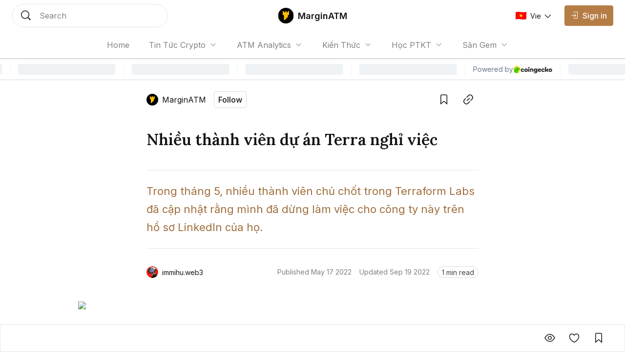

--- FILE ---
content_type: text/html; charset=utf-8
request_url: https://marginatm.com/nhieu-thanh-vien-du-an-terra-nghi-viec
body_size: 13742
content:
<!DOCTYPE html><html lang="vi" class="__variable_0084e6 __variable_62896e __variable_0084e6 no-scrollbar bg-background text-text-primary"><head><meta charSet="utf-8"/><meta name="viewport" content="width=device-width, initial-scale=1"/><link rel="preload" as="image" href="https://coin98.s3.ap-southeast-1.amazonaws.com/AmberBlock/marginatmIcon.svg"/><link rel="preload" href="https://file.coin98.com/insights/marginatm/2022-05/nhan-vien-terra-form-lab-nghi-viec-1652855719785.png" as="image" fetchPriority="high"/><link rel="stylesheet" href="/_next/static/css/c8b860c505ae5df6.css" data-precedence="next"/><link rel="stylesheet" href="/_next/static/css/0157fc6c3dbfaf01.css" data-precedence="next"/><link rel="stylesheet" href="/_next/static/css/047f1fae3e187505.css" data-precedence="next"/><link rel="stylesheet" href="/_next/static/css/ec7582cfe2d14e2c.css" data-precedence="next"/><link rel="preload" as="script" fetchPriority="low" href="/_next/static/chunks/webpack-426229005a921af6.js"/><script src="/_next/static/chunks/1dd3208c-12d29d79dfb36fa7.js" async=""></script><script src="/_next/static/chunks/286-2205b5b86b48d247.js" async=""></script><script src="/_next/static/chunks/main-app-be3132e08b2c9706.js" async=""></script><script src="/_next/static/chunks/4fd32e13-3b99793ab0328e7d.js" async=""></script><script src="/_next/static/chunks/6006-1f86ead26254fc4f.js" async=""></script><script src="/_next/static/chunks/3463-e6afde0b7e0f77d5.js" async=""></script><script src="/_next/static/chunks/5981-a9aa2a88c7a4318d.js" async=""></script><script src="/_next/static/chunks/5393-89b2bce166567502.js" async=""></script><script src="/_next/static/chunks/8666-686b9d1ee6428c92.js" async=""></script><script src="/_next/static/chunks/5880-63fbd6833dc37d23.js" async=""></script><script src="/_next/static/chunks/1094-1ac851a051573e31.js" async=""></script><script src="/_next/static/chunks/8485-0e9b2cf184f64b88.js" async=""></script><script src="/_next/static/chunks/7391-c66ab3b6bf5b2a73.js" async=""></script><script src="/_next/static/chunks/1129-c79781975b60159f.js" async=""></script><script src="/_next/static/chunks/app/layout-c214d51ebe31c069.js" async=""></script><script src="/_next/static/chunks/5469-edf5e9134f11c3b8.js" async=""></script><script src="/_next/static/chunks/2002-70f4e8c1f68864c6.js" async=""></script><script src="/_next/static/chunks/7503-ce5acffd70fe9918.js" async=""></script><script src="/_next/static/chunks/9569-8f3ea120734261cc.js" async=""></script><script src="/_next/static/chunks/5776-103901116b3fa694.js" async=""></script><script src="/_next/static/chunks/3543-dd144f5294bc6c42.js" async=""></script><script src="/_next/static/chunks/8728-8c0589508ced8c18.js" async=""></script><script src="/_next/static/chunks/1767-e29fba664c24e7ee.js" async=""></script><script src="/_next/static/chunks/3259-dfb55bff7cff1b1b.js" async=""></script><script src="/_next/static/chunks/1704-30e622a10b7d6ad7.js" async=""></script><script src="/_next/static/chunks/8726-57f467b988df02a2.js" async=""></script><script src="/_next/static/chunks/7225-07c03ed28c77d507.js" async=""></script><script src="/_next/static/chunks/8101-53d11fcf8952b3bf.js" async=""></script><script src="/_next/static/chunks/app/%5Blocale%5D/sites/%5Bsite%5D/%5Bslug%5D/page-f29732f4c140679e.js" async=""></script><script src="/_next/static/chunks/app/global-error-1ed8c3b8b2ada550.js" async=""></script><script src="/_next/static/chunks/8388-3bce62cac0cdca41.js" async=""></script><script src="/_next/static/chunks/4623-e8ba6dae304cd8ce.js" async=""></script><script src="/_next/static/chunks/app/%5Blocale%5D/sites/%5Bsite%5D/layout-b63b0227cdb15bb2.js" async=""></script><link rel="preload" href="https://www.googletagmanager.com/gtag/js?id=UA-156551387-2" as="script"/><link rel="preload" href="https://widgets.coingecko.com/gecko-coin-price-marquee-widget.js" as="script"/><title>Nhiều nhân viên Terraform Labs nghỉ việc</title><meta name="description" content="Trong tháng 5, nhiều thành viên chủ chốt trong Terraform Labs đã cập nhật rằng mình đã dừng làm việc cho công ty này trên hồ sơ Linkedln của họ."/><link rel="canonical" href="https://marginatm.com/nhieu-thanh-vien-du-an-terra-nghi-viec"/><meta name="google-site-verification" content="kiPF7g-0mXwFs8gaqcc_YfitsKwanCnQsb9sGuR_wrs"/><meta property="og:title" content="Nhiều nhân viên Terraform Labs nghỉ việc"/><meta property="og:description" content="Trong tháng 5, nhiều thành viên chủ chốt trong Terraform Labs đã cập nhật rằng mình đã dừng làm việc cho công ty này trên hồ sơ Linkedln của họ."/><meta property="og:url" content="https://marginatm.com/nhieu-thanh-vien-du-an-terra-nghi-viec"/><meta property="og:image:alt" content="Nhiều nhân viên Terraform Labs nghỉ việc"/><meta property="og:image:width" content="1080"/><meta property="og:image:height" content="720"/><meta property="og:image" content="https://file.coin98.com/insights/marginatm/2022-05/nhan-vien-terra-form-lab-nghi-viec-1652855719785.png"/><meta property="og:type" content="website"/><meta name="twitter:card" content="summary_large_image"/><meta name="twitter:title" content="Nhiều nhân viên Terraform Labs nghỉ việc"/><meta name="twitter:description" content="Trong tháng 5, nhiều thành viên chủ chốt trong Terraform Labs đã cập nhật rằng mình đã dừng làm việc cho công ty này trên hồ sơ Linkedln của họ."/><meta name="twitter:image:alt" content="Nhiều nhân viên Terraform Labs nghỉ việc"/><meta name="twitter:image:width" content="1080"/><meta name="twitter:image:height" content="720"/><meta name="twitter:image" content="https://file.coin98.com/insights/marginatm/2022-05/nhan-vien-terra-form-lab-nghi-viec-1652855719785.png"/><link rel="icon" href="https://coin98.s3.ap-southeast-1.amazonaws.com/logoMarginATM.png"/><meta name="next-size-adjust"/><script src="/_next/static/chunks/polyfills-78c92fac7aa8fdd8.js" noModule=""></script></head><body data-preview="hide" data-modal="hide" data-type="search" class="no-scrollbar group/body data-[preview=show]:overflow-hidden data-[modal=show]:overflow-hidden flex min-h-screen flex-col"><!--$--><div class="fixed bottom-200 left-200 h-fit w-fit -z-1"></div><!--/$--><!--$--><!--/$--><header class="z-90 max-w-screen w-screen transition-all duration-0 fixed left-0 top-0 ch-template-center2rows"><div class="ab-channel-header w-full relative z-10"><div class="ch-content w-full max-w-w1440 mx-auto flex items-center"><div class="ch-left flex items-center flex-none"><button class="group/ab-button relative select-none flex items-center justify-center rounded-050 transition-all duration-200 ease-linear lg:disabled:cursor-not-allowed bg-button-ghost-background lg:hover:bg-button-ghost-background-hovered active:bg-button-ghost-background-pressed lg:hover:disabled:bg-button-ghost-background-disabled disabled:bg-button-ghost-background-disabled border-0125 border-transparent p-100 md:hidden mr-100"><i class="ab-icon !not-italic text-button-ghost-icon group-disabled/ab-button:text-button-ghost-icon-disabled text-size-800 mr-0 ab-menu"></i><span class="select-none text-button-ghost-text group-disabled/ab-button:text-button-ghost-text-disable button-text-large hidden"></span><div class="flex items-center justify-center -z-1 opacity-0 absolute inset-0 ab-btn-loading-wrapper transition-all"><div class="relative animate-spin flex items-center justify-center w-300 h-300"><div class="h-050 w-050 rounded-circle absolute left-50% -translate-x-50% top-0 z-1 bg-btn-loading-transparent"></div><div style="padding:4px;-webkit-mask:conic-gradient(#0000 45deg, #000), linear-gradient(#000 0 0) content-box;mask:conic-gradient(#0000 45deg, #000), linear-gradient(#000 0 0) content-box;-webkit-mask-composite:source-out;mask-composite:subtract" class="w-full h-full rounded-circle border-box bg-btn-loading-transparent"></div></div></div></button><div id="channel-sidebar-mobile" class="h-0 overflow-hidden no-scrollbar bg-overlay ch-sidebar ch-menu-mobile-wrapper transition-all duration-200 ease-linear"><div class="overflow-auto bg-background shadow-elevation-500 pb-300 flex flex-col max-h-full"><div class="relative p-200"><div class="h-300 flex items-center justify-between w-full"><p class="ui-text-large">Language edition</p><button class="group/ab-button relative select-none flex items-center justify-center rounded-050 transition-all duration-200 ease-linear lg:disabled:cursor-not-allowed bg-button-ghost-background lg:hover:bg-button-ghost-background-hovered active:bg-button-ghost-background-pressed lg:hover:disabled:bg-button-ghost-background-disabled disabled:bg-button-ghost-background-disabled border-0125 border-transparent py-050 px-100"><span class="select-none text-button-ghost-text group-disabled/ab-button:text-button-ghost-text-disable button-text-medium"><div class="flex items-center"><img width="22" height="16" class="mr-100"/><p class="ui-text-small"></p></div></span><i class="ab-icon !not-italic text-button-ghost-icon group-disabled/ab-button:text-button-ghost-icon-disabled text-size-400 ml-100 ab-chevron_right"></i><div class="flex items-center justify-center -z-1 opacity-0 absolute inset-0 ab-btn-loading-wrapper transition-all"><div class="relative animate-spin flex items-center justify-center w-200 h-200"><div class="h-050 w-050 rounded-circle absolute left-50% -translate-x-50% top-0 z-1 bg-btn-loading-transparent"></div><div style="padding:4px;-webkit-mask:conic-gradient(#0000 45deg, #000), linear-gradient(#000 0 0) content-box;mask:conic-gradient(#0000 45deg, #000), linear-gradient(#000 0 0) content-box;-webkit-mask-composite:source-out;mask-composite:subtract" class="w-full h-full rounded-circle border-box bg-btn-loading-transparent"></div></div></div></button></div></div><div class="bg-divider h-0125 w-full mb-050"></div><div class="h-auto relative overflow-hidden transition-all duration-300"><div class="transition-all duration-300 w-full overflow-y-auto no-scrollbar max-h-h300 flex flex-col absolute translate-x-100%"></div><div class="flex flex-col transition-all duration-300"><a class="px-200 py-150 text-text-primary ui-text-large" href="/">Home</a><div class="flex flex-col px-400 py-150"><input type="checkbox" id="accordion_pTf02jWShsBglf4q" class="hidden appearance-none peer"/><label for="accordion_pTf02jWShsBglf4q" class="flex items-center lg:hover:cursor-pointer peer-checked:[&amp;_.iconWrapper]:rotate-180 &#x27;ui-text-large">Tin Tức Crypto<div class="iconWrapper ml-100 w-max h-max transition-all ease-linear duration-100"><i class="ab-icon !not-italic ab-chevron_down"></i></div></label><div class="h-0 transition-all ease-in-out duration-100 overflow-hidden peer-checked:h-full relative flex flex-col"><div class="absolute top-0 bottom-0 left-0 pt-150"><div class="bg-divider-subtle w-0125 h-full"></div></div><a class="px-300 py-150 last:pb-0 ui-text-large text-text-primary" href="/tin-tuc-bitcoin">Tin Tức Bitcoin</a><a class="px-300 py-150 last:pb-0 ui-text-large text-text-primary" href="/tin-tuc-altcoin">Tin Tức Altcoin</a><a class="px-300 py-150 last:pb-0 ui-text-large text-text-primary" href="/tin-tuc-thi-truong">Tin Tức Thị Trường</a></div></div><div class="flex flex-col px-400 py-150"><input type="checkbox" id="accordion_A6UZuttQGaBSAFr4" class="hidden appearance-none peer"/><label for="accordion_A6UZuttQGaBSAFr4" class="flex items-center lg:hover:cursor-pointer peer-checked:[&amp;_.iconWrapper]:rotate-180 &#x27;ui-text-large">ATM Analytics<div class="iconWrapper ml-100 w-max h-max transition-all ease-linear duration-100"><i class="ab-icon !not-italic ab-chevron_down"></i></div></label><div class="h-0 transition-all ease-in-out duration-100 overflow-hidden peer-checked:h-full relative flex flex-col"><div class="absolute top-0 bottom-0 left-0 pt-150"><div class="bg-divider-subtle w-0125 h-full"></div></div><a class="px-300 py-150 last:pb-0 ui-text-large text-text-primary" href="/phan-tich-bitcoin">Phân Tích Bitcoin</a><a class="px-300 py-150 last:pb-0 ui-text-large text-text-primary" href="/phan-tich-ethereum">Phân Tích Ethereum</a><a class="px-300 py-150 last:pb-0 ui-text-large text-text-primary" href="/phan-tich-thi-truong">Phân Tích Thị Trường</a></div></div><div class="flex flex-col px-400 py-150"><input type="checkbox" id="accordion_eYY99JESmVRDCBlo" class="hidden appearance-none peer"/><label for="accordion_eYY99JESmVRDCBlo" class="flex items-center lg:hover:cursor-pointer peer-checked:[&amp;_.iconWrapper]:rotate-180 &#x27;ui-text-large">Kiến Thức<div class="iconWrapper ml-100 w-max h-max transition-all ease-linear duration-100"><i class="ab-icon !not-italic ab-chevron_down"></i></div></label><div class="h-0 transition-all ease-in-out duration-100 overflow-hidden peer-checked:h-full relative flex flex-col"><div class="absolute top-0 bottom-0 left-0 pt-150"><div class="bg-divider-subtle w-0125 h-full"></div></div><a class="px-300 py-150 last:pb-0 ui-text-large text-text-primary" href="/thuat-ngu-co-ban">Thuật Ngữ Cơ Bản</a><a class="px-300 py-150 last:pb-0 ui-text-large text-text-primary" href="/kien-thuc-tong-hop">Kiến Thức Tổng Hợp</a><a class="px-300 py-150 last:pb-0 ui-text-large text-text-primary" href="/kinh-nghiem-dau-tu">Kinh Nghiệm Đầu Tư</a><a class="px-300 py-150 last:pb-0 ui-text-large text-text-primary" href="/san-giao-dich">Sàn Giao Dịch</a><a class="px-300 py-150 last:pb-0 ui-text-large text-text-primary" href="/cong-cu-dau-tu">Công Cụ Đầu Tư</a></div></div><div class="flex flex-col px-400 py-150"><input type="checkbox" id="accordion_JDFho682ie1T74jP" class="hidden appearance-none peer"/><label for="accordion_JDFho682ie1T74jP" class="flex items-center lg:hover:cursor-pointer peer-checked:[&amp;_.iconWrapper]:rotate-180 &#x27;ui-text-large">Học PTKT<div class="iconWrapper ml-100 w-max h-max transition-all ease-linear duration-100"><i class="ab-icon !not-italic ab-chevron_down"></i></div></label><div class="h-0 transition-all ease-in-out duration-100 overflow-hidden peer-checked:h-full relative flex flex-col"><div class="absolute top-0 bottom-0 left-0 pt-150"><div class="bg-divider-subtle w-0125 h-full"></div></div><a class="px-300 py-150 last:pb-0 ui-text-large text-text-primary" href="/chi-bao-ky-thuat">Chỉ Báo Kỹ Thuật</a><a class="px-300 py-150 last:pb-0 ui-text-large text-text-primary" href="/nen-and-price-action">Nến &amp; Price Action</a><a class="px-300 py-150 last:pb-0 ui-text-large text-text-primary" href="/mo-hinh-bieu-do-gia">Mô Hình Biểu Đồ Giá</a></div></div><div class="flex flex-col px-400 py-150"><input type="checkbox" id="accordion_MuAgQMhBW1PtSiTW" class="hidden appearance-none peer"/><label for="accordion_MuAgQMhBW1PtSiTW" class="flex items-center lg:hover:cursor-pointer peer-checked:[&amp;_.iconWrapper]:rotate-180 &#x27;ui-text-large">Săn Gem<div class="iconWrapper ml-100 w-max h-max transition-all ease-linear duration-100"><i class="ab-icon !not-italic ab-chevron_down"></i></div></label><div class="h-0 transition-all ease-in-out duration-100 overflow-hidden peer-checked:h-full relative flex flex-col"><div class="absolute top-0 bottom-0 left-0 pt-150"><div class="bg-divider-subtle w-0125 h-full"></div></div><a class="px-300 py-150 last:pb-0 ui-text-large text-text-primary" href="/airdrop">Airdrop</a><a class="px-300 py-150 last:pb-0 ui-text-large text-text-primary" href="/gamefi">GameFi</a></div></div><div class="bg-divider h-0125 w-full my-050"></div><a class="lg:ml-150" href="/signin"><button disabled="" class="group/ab-button relative select-none flex items-center justify-center rounded-050 transition-all duration-200 ease-linear lg:disabled:cursor-not-allowed bg-button-ghost-background lg:hover:bg-button-ghost-background-hovered active:bg-button-ghost-background-pressed lg:hover:disabled:bg-button-ghost-background-disabled disabled:bg-button-ghost-background-disabled border-0125 border-transparent py-100 px-150 lg:hidden"><i class="ab-icon !not-italic text-button-ghost-icon group-disabled/ab-button:text-button-ghost-icon-disabled mr-100 text-size-600 ab-signin"></i><span class="select-none text-button-ghost-text group-disabled/ab-button:text-button-ghost-text-disable button-text-large !text-text-primary !ui-text-large">Sign in</span><div class="flex items-center justify-center -z-1 opacity-0 absolute inset-0 ab-btn-loading-wrapper transition-all"><div class="relative animate-spin flex items-center justify-center w-300 h-300"><div class="h-050 w-050 rounded-circle absolute left-50% -translate-x-50% top-0 z-1 bg-btn-loading-transparent"></div><div style="padding:4px;-webkit-mask:conic-gradient(#0000 45deg, #000), linear-gradient(#000 0 0) content-box;mask:conic-gradient(#0000 45deg, #000), linear-gradient(#000 0 0) content-box;-webkit-mask-composite:source-out;mask-composite:subtract" class="w-full h-full rounded-circle border-box bg-btn-loading-transparent"></div></div></div></button></a></div></div></div></div><button role="trigger" class="group/ab-button relative select-none items-center justify-center rounded-050 transition-all duration-200 ease-linear lg:disabled:cursor-not-allowed bg-button-ghost-background lg:hover:bg-button-ghost-background-hovered active:bg-button-ghost-background-pressed lg:hover:disabled:bg-button-ghost-background-disabled disabled:bg-button-ghost-background-disabled border-0125 border-transparent p-100 ch-search w-fit h-fit md:w-w136 lg:w-w320 md:h-600 hidden md:hidden"><i class="ab-icon !not-italic text-button-ghost-icon group-disabled/ab-button:text-button-ghost-icon-disabled text-size-800 mr-0 ab-search"></i><span class="select-none text-button-ghost-text group-disabled/ab-button:text-button-ghost-text-disable button-text-large hidden"></span><div class="flex items-center justify-center -z-1 opacity-0 absolute inset-0 ab-btn-loading-wrapper transition-all"><div class="relative animate-spin flex items-center justify-center w-300 h-300"><div class="h-050 w-050 rounded-circle absolute left-50% -translate-x-50% top-0 z-1 bg-btn-loading-transparent"></div><div style="padding:4px;-webkit-mask:conic-gradient(#0000 45deg, #000), linear-gradient(#000 0 0) content-box;mask:conic-gradient(#0000 45deg, #000), linear-gradient(#000 0 0) content-box;-webkit-mask-composite:source-out;mask-composite:subtract" class="w-full h-full rounded-circle border-box bg-btn-loading-transparent"></div></div></div></button><button role="trigger" class="group/ab-button relative select-none items-center justify-center rounded-050 transition-all duration-200 ease-linear lg:disabled:cursor-not-allowed p-0 border-none md:w-w136 lg:w-w320 ch-search w-fit h-fit md:w-w136 lg:w-w320 md:h-600 hidden md:block"><span class="select-none button-text-large text-button-text-text active:text-button-text-text-pressed disabled:text-button-text-text-disabled lg:group-hover/ab-button:text-button-text-text-hovered lg:group-disabled/ab-button:text-button-text-text-disabled"><div class="select-none h-full w-full hidden md:flex items-center px-200 py-150 transition-all duration-200 md:hover:cursor-text border-0125 bg-background rounded-circle border-border-subtle"><div class="w-300 h-300 mr-200"><i class="ab-icon !not-italic text-size-800 text-text-primary ab-search"></i></div><span class="ui-text-medium text-text-subtlest">Search</span></div></span><div class="flex items-center justify-center -z-1 opacity-0 absolute inset-0 ab-btn-loading-wrapper transition-all"><div class="relative animate-spin flex items-center justify-center w-300 h-300"><div class="h-050 w-050 rounded-circle absolute left-50% -translate-x-50% top-0 z-1 bg-btn-loading-transparent"></div><div style="padding:4px;-webkit-mask:conic-gradient(#0000 45deg, #000), linear-gradient(#000 0 0) content-box;mask:conic-gradient(#0000 45deg, #000), linear-gradient(#000 0 0) content-box;-webkit-mask-composite:source-out;mask-composite:subtract" class="w-full h-full rounded-circle border-box bg-btn-loading-transparent"></div></div></div></button></div><div class="ch-center grow"><div class="ch-logo-wrapper flex-none"><a class="flex items-center" href="/"><div class="h-400 rounded-050 overflow-hidden relative w-400"><img alt="MarginATM logo" loading="lazy" decoding="async" data-nimg="fill" class="w-full h-auto object-contain" style="position:absolute;height:100%;width:100%;left:0;top:0;right:0;bottom:0;color:transparent" src="https://coin98.s3.ap-southeast-1.amazonaws.com/AmberBlock/marginatmIcon.svg"/></div><span class="ml-100 whitespace-nowrap ui-text-large-emphasis">MarginATM</span></a></div><div class="ch-sidebar ch-menu-wrapper w-0 h-0 overflow-hidden flex items-center"><div class="ch-menu flex items-center h-full"><a class="h-full mx-150 lg:mx-250 flex items-center first:ml-0 last:mr-0 ui-text-medium transition-all duration-200 text-text-subtlest hover:text-text-primary" href="/"><span class="overflow-hidden whitespace-nowrap text-ellipsis max-w-1500">Home</span></a><div class="relative group/navigation mx-250"><div class="flex items-center lg:hover:cursor-pointer ui-text-medium text-text-subtlest">Tin Tức Crypto<div class="ml-100 iconWrapper w-max h-max transition-all ease-linear duration-200 group-hover/navigation:rotate-180"><i class="ab-icon !not-italic ab-chevron_down"></i></div></div><div class="absolute z-1 -left-100 pt-100 origin-top-left opacity-0 invisible group-hover/navigation:opacity-100 group-hover/navigation:visible transition-all duration-200 w-1500"><div class="bg-background py-100 rounded-050 shadow-elevation-100 border-0125 border-border text-primary"><a href="/tin-tuc-bitcoin"><div class="py-100 px-200 lg:hover:bg-background-subtle transition-all duration-200 ease-linear ui-text-small">Tin Tức Bitcoin</div></a><a href="/tin-tuc-altcoin"><div class="py-100 px-200 lg:hover:bg-background-subtle transition-all duration-200 ease-linear ui-text-small">Tin Tức Altcoin</div></a><a href="/tin-tuc-thi-truong"><div class="py-100 px-200 lg:hover:bg-background-subtle transition-all duration-200 ease-linear ui-text-small">Tin Tức Thị Trường</div></a></div></div></div><div class="relative group/navigation mx-250"><div class="flex items-center lg:hover:cursor-pointer ui-text-medium text-text-subtlest">ATM Analytics<div class="ml-100 iconWrapper w-max h-max transition-all ease-linear duration-200 group-hover/navigation:rotate-180"><i class="ab-icon !not-italic ab-chevron_down"></i></div></div><div class="absolute z-1 -left-100 pt-100 origin-top-left opacity-0 invisible group-hover/navigation:opacity-100 group-hover/navigation:visible transition-all duration-200 w-1500"><div class="bg-background py-100 rounded-050 shadow-elevation-100 border-0125 border-border text-primary"><a href="/phan-tich-bitcoin"><div class="py-100 px-200 lg:hover:bg-background-subtle transition-all duration-200 ease-linear ui-text-small">Phân Tích Bitcoin</div></a><a href="/phan-tich-ethereum"><div class="py-100 px-200 lg:hover:bg-background-subtle transition-all duration-200 ease-linear ui-text-small">Phân Tích Ethereum</div></a><a href="/phan-tich-thi-truong"><div class="py-100 px-200 lg:hover:bg-background-subtle transition-all duration-200 ease-linear ui-text-small">Phân Tích Thị Trường</div></a></div></div></div><div class="relative group/navigation mx-250"><div class="flex items-center lg:hover:cursor-pointer ui-text-medium text-text-subtlest">Kiến Thức<div class="ml-100 iconWrapper w-max h-max transition-all ease-linear duration-200 group-hover/navigation:rotate-180"><i class="ab-icon !not-italic ab-chevron_down"></i></div></div><div class="absolute z-1 -left-100 pt-100 origin-top-left opacity-0 invisible group-hover/navigation:opacity-100 group-hover/navigation:visible transition-all duration-200 w-1500"><div class="bg-background py-100 rounded-050 shadow-elevation-100 border-0125 border-border text-primary"><a href="/thuat-ngu-co-ban"><div class="py-100 px-200 lg:hover:bg-background-subtle transition-all duration-200 ease-linear ui-text-small">Thuật Ngữ Cơ Bản</div></a><a href="/kien-thuc-tong-hop"><div class="py-100 px-200 lg:hover:bg-background-subtle transition-all duration-200 ease-linear ui-text-small">Kiến Thức Tổng Hợp</div></a><a href="/kinh-nghiem-dau-tu"><div class="py-100 px-200 lg:hover:bg-background-subtle transition-all duration-200 ease-linear ui-text-small">Kinh Nghiệm Đầu Tư</div></a><a href="/san-giao-dich"><div class="py-100 px-200 lg:hover:bg-background-subtle transition-all duration-200 ease-linear ui-text-small">Sàn Giao Dịch</div></a><a href="/cong-cu-dau-tu"><div class="py-100 px-200 lg:hover:bg-background-subtle transition-all duration-200 ease-linear ui-text-small">Công Cụ Đầu Tư</div></a></div></div></div><div class="relative group/navigation mx-250"><div class="flex items-center lg:hover:cursor-pointer ui-text-medium text-text-subtlest">Học PTKT<div class="ml-100 iconWrapper w-max h-max transition-all ease-linear duration-200 group-hover/navigation:rotate-180"><i class="ab-icon !not-italic ab-chevron_down"></i></div></div><div class="absolute z-1 -left-100 pt-100 origin-top-left opacity-0 invisible group-hover/navigation:opacity-100 group-hover/navigation:visible transition-all duration-200 w-1500"><div class="bg-background py-100 rounded-050 shadow-elevation-100 border-0125 border-border text-primary"><a href="/chi-bao-ky-thuat"><div class="py-100 px-200 lg:hover:bg-background-subtle transition-all duration-200 ease-linear ui-text-small">Chỉ Báo Kỹ Thuật</div></a><a href="/nen-and-price-action"><div class="py-100 px-200 lg:hover:bg-background-subtle transition-all duration-200 ease-linear ui-text-small">Nến &amp; Price Action</div></a><a href="/mo-hinh-bieu-do-gia"><div class="py-100 px-200 lg:hover:bg-background-subtle transition-all duration-200 ease-linear ui-text-small">Mô Hình Biểu Đồ Giá</div></a></div></div></div><div class="relative group/navigation mx-250"><div class="flex items-center lg:hover:cursor-pointer ui-text-medium text-text-subtlest">Săn Gem<div class="ml-100 iconWrapper w-max h-max transition-all ease-linear duration-200 group-hover/navigation:rotate-180"><i class="ab-icon !not-italic ab-chevron_down"></i></div></div><div class="absolute z-1 -left-100 pt-100 origin-top-left opacity-0 invisible group-hover/navigation:opacity-100 group-hover/navigation:visible transition-all duration-200 w-1500"><div class="bg-background py-100 rounded-050 shadow-elevation-100 border-0125 border-border text-primary"><a href="/airdrop"><div class="py-100 px-200 lg:hover:bg-background-subtle transition-all duration-200 ease-linear ui-text-small">Airdrop</div></a><a href="/gamefi"><div class="py-100 px-200 lg:hover:bg-background-subtle transition-all duration-200 ease-linear ui-text-small">GameFi</div></a></div></div></div></div></div></div><div class="flex items-center justify-end flex-none"><div class="flex items-center justify-end flex-none"><a class="lg:ml-150" href="/signin"><button disabled="" class="group/ab-button relative select-none items-center justify-center rounded-050 transition-all duration-200 ease-linear lg:disabled:cursor-not-allowed bg-button-ghost-background lg:hover:bg-button-ghost-background-hovered active:bg-button-ghost-background-pressed lg:hover:disabled:bg-button-ghost-background-disabled disabled:bg-button-ghost-background-disabled border-0125 border-transparent py-100 px-150 hidden md:flex lg:hidden"><i class="ab-icon !not-italic text-button-ghost-icon group-disabled/ab-button:text-button-ghost-icon-disabled mr-100 text-size-600 ab-signin"></i><span class="select-none text-button-ghost-text group-disabled/ab-button:text-button-ghost-text-disable button-text-large"></span><div class="flex items-center justify-center -z-1 opacity-0 absolute inset-0 ab-btn-loading-wrapper transition-all"><div class="relative animate-spin flex items-center justify-center w-300 h-300"><div class="h-050 w-050 rounded-circle absolute left-50% -translate-x-50% top-0 z-1 bg-btn-loading-transparent"></div><div style="padding:4px;-webkit-mask:conic-gradient(#0000 45deg, #000), linear-gradient(#000 0 0) content-box;mask:conic-gradient(#0000 45deg, #000), linear-gradient(#000 0 0) content-box;-webkit-mask-composite:source-out;mask-composite:subtract" class="w-full h-full rounded-circle border-box bg-btn-loading-transparent"></div></div></div></button><button disabled="" class="group/ab-button relative select-none items-center justify-center rounded-050 transition-all duration-200 ease-linear lg:disabled:cursor-not-allowed bg-button-primary-background lg:hover:bg-button-primary-background-hovered active:bg-button-primary-background-pressed lg:hover:disabled:bg-button-primary-background-disabled disabled:bg-button-primary-background-disabled border-0125 border-button-primary-background lg:hover:border-button-primary-background-hovered active:border-button-primary-background-pressed lg:hover:disabled:border-button-primary-background-disabled disabled:border-button-primary-background-disabled py-100 px-150 hidden lg:block"><i class="ab-icon !not-italic text-button-primary-icon group-disabled/ab-button:text-button-primary-icon-disabled text-size-400 mr-100 ab-signin"></i><span class="select-none text-button-primary-text group-disabled/ab-button:text-button-primary-text-disable button-text-large">Sign in</span><div class="flex items-center justify-center -z-1 opacity-0 absolute inset-0 ab-btn-loading-wrapper transition-all"><div class="relative animate-spin flex items-center justify-center w-300 h-300"><div class="bg-g-1 h-050 w-050 rounded-circle absolute left-50% -translate-x-50% top-0 z-1"></div><div style="padding:4px;-webkit-mask:conic-gradient(#0000 45deg, #000), linear-gradient(#000 0 0) content-box;mask:conic-gradient(#0000 45deg, #000), linear-gradient(#000 0 0) content-box;-webkit-mask-composite:source-out;mask-composite:subtract" class="w-full h-full rounded-circle border-box bg-g-1"></div></div></div></button></a><button role="trigger" class="group/ab-button relative select-none flex items-center justify-center rounded-050 transition-all duration-200 ease-linear lg:disabled:cursor-not-allowed bg-button-ghost-background lg:hover:bg-button-ghost-background-hovered active:bg-button-ghost-background-pressed lg:hover:disabled:bg-button-ghost-background-disabled disabled:bg-button-ghost-background-disabled border-0125 border-transparent p-100 ch-search w-fit h-fit md:w-w136 lg:w-w320 md:h-600 md:hidden"><i class="ab-icon !not-italic text-button-ghost-icon group-disabled/ab-button:text-button-ghost-icon-disabled text-size-800 mr-0 ab-search"></i><span class="select-none text-button-ghost-text group-disabled/ab-button:text-button-ghost-text-disable button-text-large hidden"></span><div class="flex items-center justify-center -z-1 opacity-0 absolute inset-0 ab-btn-loading-wrapper transition-all"><div class="relative animate-spin flex items-center justify-center w-300 h-300"><div class="h-050 w-050 rounded-circle absolute left-50% -translate-x-50% top-0 z-1 bg-btn-loading-transparent"></div><div style="padding:4px;-webkit-mask:conic-gradient(#0000 45deg, #000), linear-gradient(#000 0 0) content-box;mask:conic-gradient(#0000 45deg, #000), linear-gradient(#000 0 0) content-box;-webkit-mask-composite:source-out;mask-composite:subtract" class="w-full h-full rounded-circle border-box bg-btn-loading-transparent"></div></div></div></button><button role="trigger" class="group/ab-button relative select-none items-center justify-center rounded-050 transition-all duration-200 ease-linear lg:disabled:cursor-not-allowed p-0 border-none hidden md:w-w136 lg:w-w320 ch-search w-fit h-fit md:w-w136 lg:w-w320 md:h-600 md:hidden"><span class="select-none button-text-large text-button-text-text active:text-button-text-text-pressed disabled:text-button-text-text-disabled lg:group-hover/ab-button:text-button-text-text-hovered lg:group-disabled/ab-button:text-button-text-text-disabled"><div class="select-none h-full w-full hidden md:flex items-center px-200 py-150 transition-all duration-200 md:hover:cursor-text border-0125 bg-background rounded-circle border-border-subtle"><div class="w-300 h-300 mr-200"><i class="ab-icon !not-italic text-size-800 text-text-primary ab-search"></i></div><span class="ui-text-medium text-text-subtlest">Search</span></div></span><div class="flex items-center justify-center -z-1 opacity-0 absolute inset-0 ab-btn-loading-wrapper transition-all"><div class="relative animate-spin flex items-center justify-center w-300 h-300"><div class="h-050 w-050 rounded-circle absolute left-50% -translate-x-50% top-0 z-1 bg-btn-loading-transparent"></div><div style="padding:4px;-webkit-mask:conic-gradient(#0000 45deg, #000), linear-gradient(#000 0 0) content-box;mask:conic-gradient(#0000 45deg, #000), linear-gradient(#000 0 0) content-box;-webkit-mask-composite:source-out;mask-composite:subtract" class="w-full h-full rounded-circle border-box bg-btn-loading-transparent"></div></div></div></button></div></div></div><div class="bg-divider w-full ch-divider-footer h-0125 absolute bottom-0 left-0 right-0 transition-all duration-200 ease-linear"></div></div><div class="left-0 right-0 fixed top-1000 md:top-1500">
          <gecko-coin-price-marquee-widget
            locale="en"
            outlined="true"
            coin-ids=""
            initial-currency="usd"
          ></gecko-coin-price-marquee-widget></div></header><main id="channel-body" class="flex flex-col flex-1 pt-1600 md:pt-sp160"><!--$!--><template data-dgst="BAILOUT_TO_CLIENT_SIDE_RENDERING"></template><!--/$--><div data-navbar="show" data-widget="close" id="article-detail-wrapper" class="group/postDetail bg-background"><div class="w-full max-w-w1280 mx-auto flex flex-col justify-center pt-200 lg:pt-300 pb-550 md:pb-500"><div class="w-full max-w-w680 px-200 md:px-0 mx-auto"><div class="flex items-center w-full max-w-w680 ml-auto justify-between"><div class="block abc-hide-description tag-channel abc-size-small abc-type-shrink abc-show-btn-follow"><div class="flex items-center justify-between overflow-hidden"><div class="flex items-center lg:hover:cursor-pointer"><div class="ab-avatar-size-32 aspect-square ab-avatar-channel abc-image-wrapper flex-none"><img alt="Channel logo" loading="lazy" width="32" height="32" decoding="async" data-nimg="1" class="avatar-img aspect-square w-full object-cover" style="color:transparent" src="https://coin98.s3.ap-southeast-1.amazonaws.com/AmberBlock/marginatmIcon.svg"/></div><span class="abc-name text-text-primary line-clamp-1 ml-100">MarginATM</span></div><button class="group/ab-button relative select-none flex items-center justify-center rounded-050 transition-all duration-200 ease-linear lg:disabled:cursor-not-allowed bg-button-tertiary-background lg:hover:bg-button-tertiary-background-hovered active:bg-button-tertiary-background-pressed lg:hover:disabled:bg-button-tertiary-background-disabled disabled:bg-button-tertiary-background-disabled border-0125 border-button-tertiary-border py-050 px-100 ml-200"><span class="select-none text-button-tertiary-text group-disabled/ab-button:text-button-tertiary-text-disable button-text-medium">Follow</span><div class="flex items-center justify-center -z-1 opacity-0 absolute inset-0 ab-btn-loading-wrapper transition-all"><div class="relative animate-spin flex items-center justify-center w-200 h-200"><div class="h-050 w-050 rounded-circle absolute left-50% -translate-x-50% top-0 z-1 bg-btn-loading-transparent"></div><div style="padding:4px;-webkit-mask:conic-gradient(#0000 45deg, #000), linear-gradient(#000 0 0) content-box;mask:conic-gradient(#0000 45deg, #000), linear-gradient(#000 0 0) content-box;-webkit-mask-composite:source-out;mask-composite:subtract" class="w-full h-full rounded-circle border-box bg-btn-loading-transparent"></div></div></div></button></div></div><div class="flex items-center ml-100 h-500"><div class="overflow-hidden relative w-max h-max group/tooltip lg:hover:overflow-visible mr-100"><button class="group/ab-button relative select-none flex items-center justify-center rounded-050 transition-all duration-200 ease-linear lg:disabled:cursor-not-allowed bg-button-ghost-background lg:hover:bg-button-ghost-background-hovered active:bg-button-ghost-background-pressed lg:hover:disabled:bg-button-ghost-background-disabled disabled:bg-button-ghost-background-disabled border-0125 border-transparent p-100"><i class="ab-icon !not-italic text-button-ghost-icon group-disabled/ab-button:text-button-ghost-icon-disabled text-size-800 mr-0 ab-bookmark_outlined"></i><span class="select-none text-button-ghost-text group-disabled/ab-button:text-button-ghost-text-disable button-text-large hidden"></span><div class="flex items-center justify-center -z-1 opacity-0 absolute inset-0 ab-btn-loading-wrapper transition-all"><div class="relative animate-spin flex items-center justify-center w-300 h-300"><div class="h-050 w-050 rounded-circle absolute left-50% -translate-x-50% top-0 z-1 bg-btn-loading-transparent"></div><div style="padding:4px;-webkit-mask:conic-gradient(#0000 45deg, #000), linear-gradient(#000 0 0) content-box;mask:conic-gradient(#0000 45deg, #000), linear-gradient(#000 0 0) content-box;-webkit-mask-composite:source-out;mask-composite:subtract" class="w-full h-full rounded-circle border-box bg-btn-loading-transparent"></div></div></div></button><div style="transition-duration:0ms" class="w-max h-max absolute z-10 overflow-hidden px-075 py-050 text-size-400 transition-transform ease-linear rounded-050 border border-tooltip-background bg-tooltip-background text-tooltip-text shadow-elevation-none lg:group-hover/tooltip:shadow-elevation-200 mt-150 top-100% -translate-y-100 lg:group-hover/tooltip:translate-y-0 left-1/2 -translate-x-1/2">Save<div class="tooltip-arrow" data-popper-arrow="true"></div></div></div><div class="overflow-hidden relative w-max h-max group/tooltip lg:hover:overflow-visible"><button class="group/ab-button relative select-none flex items-center justify-center rounded-050 transition-all duration-200 ease-linear lg:disabled:cursor-not-allowed bg-button-ghost-background lg:hover:bg-button-ghost-background-hovered active:bg-button-ghost-background-pressed lg:hover:disabled:bg-button-ghost-background-disabled disabled:bg-button-ghost-background-disabled border-0125 border-transparent p-100"><i class="ab-icon !not-italic text-button-ghost-icon group-disabled/ab-button:text-button-ghost-icon-disabled text-size-800 mr-0 ab-link"></i><span class="select-none text-button-ghost-text group-disabled/ab-button:text-button-ghost-text-disable button-text-large hidden"></span><div class="flex items-center justify-center -z-1 opacity-0 absolute inset-0 ab-btn-loading-wrapper transition-all"><div class="relative animate-spin flex items-center justify-center w-300 h-300"><div class="h-050 w-050 rounded-circle absolute left-50% -translate-x-50% top-0 z-1 bg-btn-loading-transparent"></div><div style="padding:4px;-webkit-mask:conic-gradient(#0000 45deg, #000), linear-gradient(#000 0 0) content-box;mask:conic-gradient(#0000 45deg, #000), linear-gradient(#000 0 0) content-box;-webkit-mask-composite:source-out;mask-composite:subtract" class="w-full h-full rounded-circle border-box bg-btn-loading-transparent"></div></div></div></button><div style="transition-duration:0ms" class="w-max h-max absolute z-10 overflow-hidden px-075 py-050 text-size-400 transition-transform ease-linear rounded-050 border border-tooltip-background bg-tooltip-background text-tooltip-text shadow-elevation-none lg:group-hover/tooltip:shadow-elevation-200 mt-150 top-100% -translate-y-100 lg:group-hover/tooltip:translate-y-0 left-1/2 -translate-x-1/2">Copy link<div class="tooltip-arrow" data-popper-arrow="true"></div></div></div></div></div><h1 class="article-h3 text-text-primary text-left mt-500">Nhiều thành viên dự án Terra nghỉ việc</h1><div class="bg-divider-subtle h-0125 w-full mt-500"></div><div class="article-text-small md:article-text-large whitespace-pre-wrap text-text-highlight py-300 text-left">Trong tháng 5, nhiều thành viên chủ chốt trong Terraform Labs đã cập nhật rằng mình đã dừng làm việc cho công ty này trên hồ sơ Linkedln của họ.</div><div class="bg-divider-subtle h-0125 w-full"></div><div class="flex flex-col md:flex-row md:items-center mt-450 justify-between"><!--$--><div class="flex items-center h-max ui-text-small text-text-primary"><div class="w-300 h-300 rounded-circle animate-pulse bg-background-skeleton flex-none mr-100"></div><div class="line-clamp-1 break-all max-w-w160 ui-text-x-small md:ui-text-small"><span>immihu.web3</span></div></div><!--/$--><div class="flex flex-col md:flex-row mt-200 md:mt-0 ui-text-small text-text-subtlest align-middle md:items-center justify-between"><div class="flex items-center"><span class="leading-none whitespace-nowrap">Published <!-- -->May 17 2022</span><div class="m-050 flex items-center justify-center h-100 aspect-square"><div class="w-100 aspect-square rounded-circle bg-g block scale-50"></div></div><span class="leading-none whitespace-nowrap">Updated <!-- -->Sep 19 2022</span></div><div class="m-050 h-100 aspect-square hidden md:flex md:items-center md:justify-center"><div class="w-100 aspect-square rounded-circle bg-g block scale-50"></div></div><div class="flex items-center mt-200 md:mt-0"><div class="box-border badge flex w-fit items-center justify-center rounded-circle border-0125 px-100 py-0125 border-badge-labeled-neutral-border bg-badge-labeled-neutral-background h-300 text-text-primary whitespace-nowrap"><span class="ui-text-small text-badge-labeled-neutral-text">1 min read</span></div></div></div></div></div><picture class="overflow-hidden relative w-full max-w-w960 mx-auto mt-600"><img alt="thumbnail" draggable="false" fetchPriority="high" width="640" height="420" decoding="async" data-nimg="1" class="select-none w-full h-auto object-cover aspect-3-2 md:rounded-050" style="color:transparent" src="https://file.coin98.com/insights/marginatm/2022-05/nhan-vien-terra-form-lab-nghi-viec-1652855719785.png"/></picture></div><!--$--><div id="detail-content"><div id="ck-editor" class="px-200"><div id="ck-editor-content" class="article-text-x-small md:article-text-medium mx-auto w-full max-w-w680 text-text-primary"><p style="text-align: justify;">Trong th&aacute;ng 5, nhiều th&agrave;nh vi&ecirc;n chủ chốt trong Terraform Labs đ&atilde; cập nhật rằng m&igrave;nh đ&atilde; dừng l&agrave;m việc cho c&ocirc;ng ty n&agrave;y tr&ecirc;n hồ sơ Linkedln của họ. Điều n&agrave;y diễn ra một tuần sau sự kiện UST mất peg v&agrave; đồng LUNA mất đi 99% gi&aacute; trị.&nbsp;</p>

<p style="text-align: justify;">Theo LinkedIn, hồ sơ của 3 th&agrave;nh vi&ecirc;n đội ngũ ph&aacute;p l&yacute; gồm: Marc Goldich, luật sư trưởng, Lawrence, Florio v&agrave; Noah Axler, luật sư ph&aacute;p l&yacute; đều cho thấy cả ba đ&atilde; kh&ocirc;ng c&ograve;n l&agrave;m việc tại c&ocirc;ng ty Terraform Labs từ th&aacute;ng n&agrave;y.&nbsp;</p>

<p style="text-align: justify;">Ngo&agrave;i ra, trong tuần qua nhiều nh&acirc;n vi&ecirc;n kh&aacute;c cũng đ&atilde; rời khỏi dự &aacute;n n&agrave;y sau sự kiện sụp đổ của đồ stablecoin thuật to&aacute;n UST, đồng LUNA v&agrave; to&agrave;n bộ hệ sinh th&aacute;i Terra.&nbsp;</p>

<blockquote>
<p style="text-align: justify;">&ldquo;Tuần vừa qua l&agrave; qu&atilde;ng thời gian kh&oacute; khăn đối với Terra Labs v&agrave; một phần nhỏ th&agrave;nh vi&ecirc;n đ&atilde; nghỉ việc. Tuy nhi&ecirc;n, phần đ&ocirc;ng nh&acirc;n vi&ecirc;n vẫn vững tin tiếp tục sứ mệnh của dự &aacute;n. Terra khổng chỉ c&oacute; stablecoin UST m&agrave; l&agrave; một cộng đồng c&oacute; niềm đam m&ecirc; v&agrave; tầm nh&igrave;n t&aacute;i thiết r&otilde; r&agrave;ng. Mục ti&ecirc;u hiện tại thực hiện kế hoạch hồi sinh Terra.&rdquo; Người đại diện Terraform Labs cho biết.&nbsp;</p>
</blockquote>

<blockquote>
<p><em><strong>Đọc th&ecirc;m: </strong><a href="https://marginatm.com/quoc-hoi-han-quoc-noi-ve-su-sup-do-terra" target="_blank"><strong>Quốc hội H&agrave;n Quốc &ldquo;l&ecirc;n tiếng&rdquo; về sự sụp đổ của Terra</strong></a></em></p>
</blockquote>
</div></div></div><!--/$--><div class="h-700 border-0125 py-150 px-200 md:py-100 md:px-300 fixed bottom-0 left-0 right-0 z-90 bg-background shadow-elevation-300 transition-transform duration-200 ease-linear flex items-center justify-between s560:justify-around lg:justify-end group-data-[navbar=hide]/postDetail:translate-y-100% group-data-[navbar=show]/postDetail:translate-y-0"><button class="group/ab-button relative select-none flex items-center justify-center rounded-050 transition-all duration-200 ease-linear lg:disabled:cursor-not-allowed bg-button-ghost-background lg:hover:bg-button-ghost-background-hovered active:bg-button-ghost-background-pressed lg:hover:disabled:bg-button-ghost-background-disabled disabled:bg-button-ghost-background-disabled border-0125 border-transparent p-100 lg:mr-100"><i class="ab-icon !not-italic text-button-ghost-icon group-disabled/ab-button:text-button-ghost-icon-disabled text-size-800 mr-0 ab-show"></i><span class="select-none text-button-ghost-text group-disabled/ab-button:text-button-ghost-text-disable button-text-large hidden"><span class="ml-100 hidden sm:block">0</span></span><div class="flex items-center justify-center -z-1 opacity-0 absolute inset-0 ab-btn-loading-wrapper transition-all"><div class="relative animate-spin flex items-center justify-center w-300 h-300"><div class="h-050 w-050 rounded-circle absolute left-50% -translate-x-50% top-0 z-1 bg-btn-loading-transparent"></div><div style="padding:4px;-webkit-mask:conic-gradient(#0000 45deg, #000), linear-gradient(#000 0 0) content-box;mask:conic-gradient(#0000 45deg, #000), linear-gradient(#000 0 0) content-box;-webkit-mask-composite:source-out;mask-composite:subtract" class="w-full h-full rounded-circle border-box bg-btn-loading-transparent"></div></div></div></button><button class="group/ab-button relative select-none flex items-center justify-center rounded-050 transition-all duration-200 ease-linear lg:disabled:cursor-not-allowed bg-button-ghost-background lg:hover:bg-button-ghost-background-hovered active:bg-button-ghost-background-pressed lg:hover:disabled:bg-button-ghost-background-disabled disabled:bg-button-ghost-background-disabled border-0125 border-transparent p-100 lg:mr-100"><i class="ab-icon !not-italic text-button-ghost-icon group-disabled/ab-button:text-button-ghost-icon-disabled text-size-800 mr-0 ab-like"></i><span class="select-none text-button-ghost-text group-disabled/ab-button:text-button-ghost-text-disable button-text-large hidden"></span><div class="flex items-center justify-center -z-1 opacity-0 absolute inset-0 ab-btn-loading-wrapper transition-all"><div class="relative animate-spin flex items-center justify-center w-300 h-300"><div class="h-050 w-050 rounded-circle absolute left-50% -translate-x-50% top-0 z-1 bg-btn-loading-transparent"></div><div style="padding:4px;-webkit-mask:conic-gradient(#0000 45deg, #000), linear-gradient(#000 0 0) content-box;mask:conic-gradient(#0000 45deg, #000), linear-gradient(#000 0 0) content-box;-webkit-mask-composite:source-out;mask-composite:subtract" class="w-full h-full rounded-circle border-box bg-btn-loading-transparent"></div></div></div></button><button class="group/ab-button relative select-none flex items-center justify-center rounded-050 transition-all duration-200 ease-linear lg:disabled:cursor-not-allowed bg-button-ghost-background lg:hover:bg-button-ghost-background-hovered active:bg-button-ghost-background-pressed lg:hover:disabled:bg-button-ghost-background-disabled disabled:bg-button-ghost-background-disabled border-0125 border-transparent p-100 lg:mr-100"><i class="ab-icon !not-italic text-button-ghost-icon group-disabled/ab-button:text-button-ghost-icon-disabled text-size-800 mr-0 ab-bookmark_outlined"></i><span class="select-none text-button-ghost-text group-disabled/ab-button:text-button-ghost-text-disable button-text-large hidden"></span><div class="flex items-center justify-center -z-1 opacity-0 absolute inset-0 ab-btn-loading-wrapper transition-all"><div class="relative animate-spin flex items-center justify-center w-300 h-300"><div class="h-050 w-050 rounded-circle absolute left-50% -translate-x-50% top-0 z-1 bg-btn-loading-transparent"></div><div style="padding:4px;-webkit-mask:conic-gradient(#0000 45deg, #000), linear-gradient(#000 0 0) content-box;mask:conic-gradient(#0000 45deg, #000), linear-gradient(#000 0 0) content-box;-webkit-mask-composite:source-out;mask-composite:subtract" class="w-full h-full rounded-circle border-box bg-btn-loading-transparent"></div></div></div></button></div><div id="widget-article-detail" class="h-channelScreenBodyWithout1000 md:h-channelScreenBodyWithout1500 bottom-0 top-1500 md:top-sp160 w-w352 shadow-elevation-100 ab-article-detail-widget fixed bg-transparent z-80 transition-all duration-200 ease-linear group-data-[widget=close]/postDetail:-right-100% group-data-[widget=open]/postDetail:right-0"><div class="w-full h-full bg-background pb-700 flex flex-col"><div role="tablist" class="inline-flex items-center border-b-0125 border-b-border-subtle px-250 flex-none"><div role="tab" aria-selected="true" aria-controls="9T02BvrPJkaLQN0H-content-series" data-state="active" id="9T02BvrPJkaLQN0H-trigger-series" class="py-200 text-text-subtlest mx-150 lg:hover:cursor-pointer border-b-025 border-b-transparent inline-flex items-center whitespace-nowrap transition-all focus-visible:outline-none disabled:pointer-events-none disabled:opacity-50 lg:hover:text-text-primary data-[state=active]:text-text-primary data-[state=active]:border-b-text-primary">Series</div></div><div class="mt-2 focus-visible:outline-none flex-1 overflow-y-auto no-scrollbar" data-state="active" role="tabpanel" aria-labelledby="9T02BvrPJkaLQN0H-trigger-series" id="9T02BvrPJkaLQN0H-content-series" tabindex="0" style="animation-duration:0s"><div class="ui-text-x-small-emphasis flex items-center py-200 pl-400 pr-200 text-text-primary bg-background sticky top-0 z-1">RELEVANT SERIES</div><!--$!--><template data-dgst="BAILOUT_TO_CLIENT_SIDE_RENDERING"></template><!--/$--></div></div></div><!--$!--><template data-dgst="BAILOUT_TO_CLIENT_SIDE_RENDERING"></template><!--/$--><!--$!--><template data-dgst="BAILOUT_TO_CLIENT_SIDE_RENDERING"></template><!--/$--></div></main><footer class="hidden"><div class="relative w-full max-w-w1440 mx-auto pt-500 pb-300 md:pb-1000 z-100 bg-background"><div class="bg-divider h-0125 w-full absolute top-0 left-0"></div><div class="md:px-300 xl:px-1000 flex flex-col md:flex-row items-center justify-between"><a href="/"><div class="flex items-center"><img class="h-400 rounded-050 overflow-hidden" src="https://coin98.s3.ap-southeast-1.amazonaws.com/AmberBlock/marginatmIcon.svg" alt="MarginATM logo"/><span class="ml-100 ui-text-large-emphasis whitespace-nowrap">MarginATM</span></div></a><div class="flex items-center mt-200 md:mt-0 gap-300"></div></div><div class="md:px-300 xl:px-1000 mt-200 flex flex-col md:flex-row items-center md:items-start justify-between text-text-subtlest ui-text-x-small"><div class="mb-1000 md:mb-0 flex flex-col items-center md:items-start">© 2024 C98 Asia Pacific Pte. Ltd. All Rights Reserved<span class="flex items-center mt-100 md:mt-0">Powered by<i class="ab-icon !not-italic text-size-800 mx-050 ab-amber_logo_mark"></i>AmberBlocks</span></div><div class="flex justify-center px-200 md:px-0 items-center flex-wrap gap-150 md:gap-300"></div></div></div></footer><script src="/_next/static/chunks/webpack-426229005a921af6.js" async=""></script><script>(self.__next_f=self.__next_f||[]).push([0]);self.__next_f.push([2,null])</script><script>self.__next_f.push([1,"1:HC[\"/\",\"\"]\n2:HL[\"/_next/static/css/c8b860c505ae5df6.css\",\"style\"]\n3:HL[\"/_next/static/css/0157fc6c3dbfaf01.css\",\"style\"]\n4:HL[\"/_next/static/css/047f1fae3e187505.css\",\"style\"]\n5:HL[\"/_next/static/css/ec7582cfe2d14e2c.css\",\"style\"]\n"])</script><script>self.__next_f.push([1,"6:I[89562,[],\"\"]\nb:I[78703,[],\"\"]\nd:I[53751,[],\"\"]\ne:I[71354,[\"570\",\"static/chunks/4fd32e13-3b99793ab0328e7d.js\",\"6006\",\"static/chunks/6006-1f86ead26254fc4f.js\",\"3463\",\"static/chunks/3463-e6afde0b7e0f77d5.js\",\"5981\",\"static/chunks/5981-a9aa2a88c7a4318d.js\",\"5393\",\"static/chunks/5393-89b2bce166567502.js\",\"8666\",\"static/chunks/8666-686b9d1ee6428c92.js\",\"5880\",\"static/chunks/5880-63fbd6833dc37d23.js\",\"1094\",\"static/chunks/1094-1ac851a051573e31.js\",\"8485\",\"static/chunks/8485-0e9b2cf184f64b88.js\",\"7391\",\"static/chunks/7391-c66ab3b6bf5b2a73.js\",\"1129\",\"static/chunks/1129-c79781975b60159f.js\",\"3185\",\"static/chunks/app/layout-c214d51ebe31c069.js\"],\"ReduxProvider\"]\nf:I[79510,[\"570\",\"static/chunks/4fd32e13-3b99793ab0328e7d.js\",\"6006\",\"static/chunks/6006-1f86ead26254fc4f.js\",\"3463\",\"static/chunks/3463-e6afde0b7e0f77d5.js\",\"5981\",\"static/chunks/5981-a9aa2a88c7a4318d.js\",\"5393\",\"static/chunks/5393-89b2bce166567502.js\",\"8666\",\"static/chunks/8666-686b9d1ee6428c92.js\",\"5880\",\"static/chunks/5880-63fbd6833dc37d23.js\",\"1094\",\"static/chunks/1094-1ac851a051573e31.js\",\"8485\",\"static/chunks/8485-0e9b2cf184f64b88.js\",\"7391\",\"static/chunks/7391-c66ab3b6bf5b2a73.js\",\"1129\",\"static/chunks/1129-c79781975b60159f.js\",\"3185\",\"static/chunks/app/layout-c214d51ebe31c069.js\"],\"default\"]\n10:I[11502,[\"570\",\"static/chunks/4fd32e13-3b99793ab0328e7d.js\",\"6006\",\"static/chunks/6006-1f86ead26254fc4f.js\",\"3463\",\"static/chunks/3463-e6afde0b7e0f77d5.js\",\"5981\",\"static/chunks/5981-a9aa2a88c7a4318d.js\",\"5393\",\"static/chunks/5393-89b2bce166567502.js\",\"8666\",\"static/chunks/8666-686b9d1ee6428c92.js\",\"5880\",\"static/chunks/5880-63fbd6833dc37d23.js\",\"1094\",\"static/chunks/1094-1ac851a051573e31.js\",\"8485\",\"static/chunks/8485-0e9b2cf184f64b88.js\",\"7391\",\"static/chunks/7391-c66ab3b6bf5b2a73.js\",\"1129\",\"static/chunks/1129-c79781975b60159f.js\",\"3185\",\"static/chunks/app/layout-c214d51ebe31c069.js\"],\"ApolloWrapper\"]\n11:I[65469,[\"570\",\"static/chunks/4fd32e13-3b99793ab0328e7d.js\",\"6006\",\"static/chunks/6006-1f86ead26254fc4f.js\",\"3463\",\"static/chunks/3463-e6afde0b7e0f77d5.js\",\""])</script><script>self.__next_f.push([1,"5981\",\"static/chunks/5981-a9aa2a88c7a4318d.js\",\"5469\",\"static/chunks/5469-edf5e9134f11c3b8.js\",\"2002\",\"static/chunks/2002-70f4e8c1f68864c6.js\",\"5393\",\"static/chunks/5393-89b2bce166567502.js\",\"8666\",\"static/chunks/8666-686b9d1ee6428c92.js\",\"5880\",\"static/chunks/5880-63fbd6833dc37d23.js\",\"1094\",\"static/chunks/1094-1ac851a051573e31.js\",\"7503\",\"static/chunks/7503-ce5acffd70fe9918.js\",\"9569\",\"static/chunks/9569-8f3ea120734261cc.js\",\"5776\",\"static/chunks/5776-103901116b3fa694.js\",\"3543\",\"static/chunks/3543-dd144f5294bc6c42.js\",\"8728\",\"static/chunks/8728-8c0589508ced8c18.js\",\"8485\",\"static/chunks/8485-0e9b2cf184f64b88.js\",\"1767\",\"static/chunks/1767-e29fba664c24e7ee.js\",\"1129\",\"static/chunks/1129-c79781975b60159f.js\",\"3259\",\"static/chunks/3259-dfb55bff7cff1b1b.js\",\"1704\",\"static/chunks/1704-30e622a10b7d6ad7.js\",\"8726\",\"static/chunks/8726-57f467b988df02a2.js\",\"7225\",\"static/chunks/7225-07c03ed28c77d507.js\",\"8101\",\"static/chunks/8101-53d11fcf8952b3bf.js\",\"1654\",\"static/chunks/app/%5Blocale%5D/sites/%5Bsite%5D/%5Bslug%5D/page-f29732f4c140679e.js\"],\"\"]\n13:I[34055,[\"3463\",\"static/chunks/3463-e6afde0b7e0f77d5.js\",\"5880\",\"static/chunks/5880-63fbd6833dc37d23.js\",\"1129\",\"static/chunks/1129-c79781975b60159f.js\",\"6470\",\"static/chunks/app/global-error-1ed8c3b8b2ada550.js\"],\"default\"]\nc:[\"locale\",\"vi\",\"d\"]\n14:[]\n"])</script><script>self.__next_f.push([1,"0:[[[\"$\",\"link\",\"0\",{\"rel\":\"stylesheet\",\"href\":\"/_next/static/css/c8b860c505ae5df6.css\",\"precedence\":\"next\",\"crossOrigin\":\"$undefined\"}],[\"$\",\"link\",\"1\",{\"rel\":\"stylesheet\",\"href\":\"/_next/static/css/0157fc6c3dbfaf01.css\",\"precedence\":\"next\",\"crossOrigin\":\"$undefined\"}],[\"$\",\"link\",\"2\",{\"rel\":\"stylesheet\",\"href\":\"/_next/static/css/047f1fae3e187505.css\",\"precedence\":\"next\",\"crossOrigin\":\"$undefined\"}]],[\"$\",\"$L6\",null,{\"buildId\":\"amberblocks_channel\",\"assetPrefix\":\"\",\"initialCanonicalUrl\":\"/nhieu-thanh-vien-du-an-terra-nghi-viec\",\"initialTree\":[\"\",{\"children\":[[\"locale\",\"vi\",\"d\"],{\"children\":[\"sites\",{\"children\":[[\"site\",\"marginatm.com\",\"d\"],{\"children\":[[\"slug\",\"nhieu-thanh-vien-du-an-terra-nghi-viec\",\"d\"],{\"children\":[\"__PAGE__\",{}]}]}]}]}]},\"$undefined\",\"$undefined\",true],\"initialSeedData\":[\"\",{\"children\":[[\"locale\",\"vi\",\"d\"],{\"children\":[\"sites\",{\"children\":[[\"site\",\"marginatm.com\",\"d\"],{\"children\":[[\"slug\",\"nhieu-thanh-vien-du-an-terra-nghi-viec\",\"d\"],{\"children\":[\"__PAGE__\",{},[[\"$L7\",\"$L8\"],null],null]},[\"$L9\",null],null]},[\"$La\",null],null]},[\"$\",\"$Lb\",null,{\"parallelRouterKey\":\"children\",\"segmentPath\":[\"children\",\"$c\",\"children\",\"sites\",\"children\"],\"error\":\"$undefined\",\"errorStyles\":\"$undefined\",\"errorScripts\":\"$undefined\",\"template\":[\"$\",\"$Ld\",null,{}],\"templateStyles\":\"$undefined\",\"templateScripts\":\"$undefined\",\"notFound\":\"$undefined\",\"notFoundStyles\":\"$undefined\",\"styles\":null}],null]},[[\"$\",\"$Lb\",null,{\"parallelRouterKey\":\"children\",\"segmentPath\":[\"children\",\"$c\",\"children\"],\"error\":\"$undefined\",\"errorStyles\":\"$undefined\",\"errorScripts\":\"$undefined\",\"template\":[\"$\",\"$Ld\",null,{}],\"templateStyles\":\"$undefined\",\"templateScripts\":\"$undefined\",\"notFound\":\"$undefined\",\"notFoundStyles\":\"$undefined\",\"styles\":null}],null],null]},[[\"$\",\"html\",null,{\"lang\":\"vi\",\"className\":\"__variable_0084e6 __variable_62896e __variable_0084e6 no-scrollbar bg-background text-text-primary\",\"children\":[\"$\",\"body\",null,{\"data-preview\":\"hide\",\"data-modal\":\"hide\",\"data-type\":\"search\",\"className\":\"no-scrollbar group/body data-[preview=show]:overflow-hidden data-[modal=show]:overflow-hidden flex min-h-screen flex-col\",\"children\":[\"$\",\"$Le\",null,{\"children\":[[\"$\",\"$Lf\",null,{}],[\"$\",\"$L10\",null,{\"children\":[\"$\",\"$Lb\",null,{\"parallelRouterKey\":\"children\",\"segmentPath\":[\"children\"],\"error\":\"$undefined\",\"errorStyles\":\"$undefined\",\"errorScripts\":\"$undefined\",\"template\":[\"$\",\"$Ld\",null,{}],\"templateStyles\":\"$undefined\",\"templateScripts\":\"$undefined\",\"notFound\":[\"$\",\"div\",null,{\"className\":\"w-screen flex-1 flex flex-col overflow-hidden\",\"children\":[[\"$\",\"div\",null,{\"className\":\"content flex-1 flex flex-col items-center justify-center\",\"children\":[[\"$\",\"div\",null,{\"className\":\"flex items-center\",\"children\":[\"$\",\"span\",null,{\"className\":\"font-serif-100 leading-120 text-size-1400 md:text-size-2100 font-semibold text-text-not-found\",\"children\":\"404\"}]}],[\"$\",\"div\",null,{\"className\":\"mt-200 md:mt-300 flex flex-col items-center justify-center\",\"children\":[\"$\",\"span\",null,{\"className\":\"ui-text-medium\",\"children\":\"We couldn't find that page.\"}]}],[\"$\",\"div\",null,{\"className\":\"mt-200 md:mt-300 flex justify-center\",\"children\":[\"$\",\"$L11\",null,{\"href\":\"/\",\"children\":[\"$\",\"button\",null,{\"className\":\"ab-btn-size-regular ab-btn-primary ab-btn\",\"children\":\"Go to Home\"}]}]}]]}],[\"$\",\"div\",null,{\"className\":\"land flex-none h-sp200 md:h-sp264 overflow-hidden relative\",\"children\":[\"$\",\"img\",null,{\"src\":\"/assets/error/land-lm.svg\",\"alt\":\"land 404 page\",\"className\":\"h-full md:h-auto md:w-full object-cover\"}]}]]}],\"notFoundStyles\":[],\"styles\":null}]}]]}]}]}],null],null],\"couldBeIntercepted\":false,\"initialHead\":[false,\"$L12\"],\"globalErrorComponent\":\"$13\",\"missingSlots\":\"$W14\"}]]\n"])</script><script>self.__next_f.push([1,"15:[\"site\",\"marginatm.com\",\"d\"]\n16:[\"slug\",\"nhieu-thanh-vien-du-an-terra-nghi-viec\",\"d\"]\n9:[\"$\",\"$Lb\",null,{\"parallelRouterKey\":\"children\",\"segmentPath\":[\"children\",\"$c\",\"children\",\"sites\",\"children\",\"$15\",\"children\",\"$16\",\"children\"],\"error\":\"$undefined\",\"errorStyles\":\"$undefined\",\"errorScripts\":\"$undefined\",\"template\":[\"$\",\"$Ld\",null,{}],\"templateStyles\":\"$undefined\",\"templateScripts\":\"$undefined\",\"notFound\":\"$undefined\",\"notFoundStyles\":\"$undefined\",\"styles\":[[\"$\",\"link\",\"0\",{\"rel\":\"stylesheet\",\"href\":\"/_next/static/css/ec7582cfe2d14e2c.css\",\"precedence\":\"next\",\"crossOrigin\":\"$undefined\"}]]}]\n"])</script><script>self.__next_f.push([1,"17:\"$Sreact.suspense\"\n18:I[30697,[\"570\",\"static/chunks/4fd32e13-3b99793ab0328e7d.js\",\"6006\",\"static/chunks/6006-1f86ead26254fc4f.js\",\"3463\",\"static/chunks/3463-e6afde0b7e0f77d5.js\",\"5981\",\"static/chunks/5981-a9aa2a88c7a4318d.js\",\"5469\",\"static/chunks/5469-edf5e9134f11c3b8.js\",\"2002\",\"static/chunks/2002-70f4e8c1f68864c6.js\",\"5393\",\"static/chunks/5393-89b2bce166567502.js\",\"8666\",\"static/chunks/8666-686b9d1ee6428c92.js\",\"5880\",\"static/chunks/5880-63fbd6833dc37d23.js\",\"1094\",\"static/chunks/1094-1ac851a051573e31.js\",\"7503\",\"static/chunks/7503-ce5acffd70fe9918.js\",\"9569\",\"static/chunks/9569-8f3ea120734261cc.js\",\"5776\",\"static/chunks/5776-103901116b3fa694.js\",\"3543\",\"static/chunks/3543-dd144f5294bc6c42.js\",\"8728\",\"static/chunks/8728-8c0589508ced8c18.js\",\"8485\",\"static/chunks/8485-0e9b2cf184f64b88.js\",\"1767\",\"static/chunks/1767-e29fba664c24e7ee.js\",\"1129\",\"static/chunks/1129-c79781975b60159f.js\",\"3259\",\"static/chunks/3259-dfb55bff7cff1b1b.js\",\"1704\",\"static/chunks/1704-30e622a10b7d6ad7.js\",\"8726\",\"static/chunks/8726-57f467b988df02a2.js\",\"7225\",\"static/chunks/7225-07c03ed28c77d507.js\",\"8101\",\"static/chunks/8101-53d11fcf8952b3bf.js\",\"1654\",\"static/chunks/app/%5Blocale%5D/sites/%5Bsite%5D/%5Bslug%5D/page-f29732f4c140679e.js\"],\"PreloadCss\"]\n19:I[25327,[\"570\",\"static/chunks/4fd32e13-3b99793ab0328e7d.js\",\"6006\",\"static/chunks/6006-1f86ead26254fc4f.js\",\"3463\",\"static/chunks/3463-e6afde0b7e0f77d5.js\",\"5981\",\"static/chunks/5981-a9aa2a88c7a4318d.js\",\"5469\",\"static/chunks/5469-edf5e9134f11c3b8.js\",\"2002\",\"static/chunks/2002-70f4e8c1f68864c6.js\",\"5393\",\"static/chunks/5393-89b2bce166567502.js\",\"8666\",\"static/chunks/8666-686b9d1ee6428c92.js\",\"5880\",\"static/chunks/5880-63fbd6833dc37d23.js\",\"1094\",\"static/chunks/1094-1ac851a051573e31.js\",\"7503\",\"static/chunks/7503-ce5acffd70fe9918.js\",\"9569\",\"static/chunks/9569-8f3ea120734261cc.js\",\"5776\",\"static/chunks/5776-103901116b3fa694.js\",\"3543\",\"static/chunks/3543-dd144f5294bc6c42.js\",\"8728\",\"static/chunks/8728-8c0589508ced8c18.js\",\"8485\",\"static/chunks/8485-0e9b2cf184f64b88.js\",\"1767\",\"static/c"])</script><script>self.__next_f.push([1,"hunks/1767-e29fba664c24e7ee.js\",\"1129\",\"static/chunks/1129-c79781975b60159f.js\",\"3259\",\"static/chunks/3259-dfb55bff7cff1b1b.js\",\"1704\",\"static/chunks/1704-30e622a10b7d6ad7.js\",\"8726\",\"static/chunks/8726-57f467b988df02a2.js\",\"7225\",\"static/chunks/7225-07c03ed28c77d507.js\",\"8101\",\"static/chunks/8101-53d11fcf8952b3bf.js\",\"1654\",\"static/chunks/app/%5Blocale%5D/sites/%5Bsite%5D/%5Bslug%5D/page-f29732f4c140679e.js\"],\"\"]\n1a:I[31025,[\"570\",\"static/chunks/4fd32e13-3b99793ab0328e7d.js\",\"6006\",\"static/chunks/6006-1f86ead26254fc4f.js\",\"3463\",\"static/chunks/3463-e6afde0b7e0f77d5.js\",\"5981\",\"static/chunks/5981-a9aa2a88c7a4318d.js\",\"5469\",\"static/chunks/5469-edf5e9134f11c3b8.js\",\"2002\",\"static/chunks/2002-70f4e8c1f68864c6.js\",\"5393\",\"static/chunks/5393-89b2bce166567502.js\",\"8666\",\"static/chunks/8666-686b9d1ee6428c92.js\",\"5880\",\"static/chunks/5880-63fbd6833dc37d23.js\",\"1094\",\"static/chunks/1094-1ac851a051573e31.js\",\"7503\",\"static/chunks/7503-ce5acffd70fe9918.js\",\"8388\",\"static/chunks/8388-3bce62cac0cdca41.js\",\"1129\",\"static/chunks/1129-c79781975b60159f.js\",\"3259\",\"static/chunks/3259-dfb55bff7cff1b1b.js\",\"4623\",\"static/chunks/4623-e8ba6dae304cd8ce.js\",\"6484\",\"static/chunks/app/%5Blocale%5D/sites/%5Bsite%5D/layout-b63b0227cdb15bb2.js\"],\"default\"]\n1b:I[22989,[\"570\",\"static/chunks/4fd32e13-3b99793ab0328e7d.js\",\"6006\",\"static/chunks/6006-1f86ead26254fc4f.js\",\"3463\",\"static/chunks/3463-e6afde0b7e0f77d5.js\",\"5981\",\"static/chunks/5981-a9aa2a88c7a4318d.js\",\"5469\",\"static/chunks/5469-edf5e9134f11c3b8.js\",\"2002\",\"static/chunks/2002-70f4e8c1f68864c6.js\",\"5393\",\"static/chunks/5393-89b2bce166567502.js\",\"8666\",\"static/chunks/8666-686b9d1ee6428c92.js\",\"5880\",\"static/chunks/5880-63fbd6833dc37d23.js\",\"1094\",\"static/chunks/1094-1ac851a051573e31.js\",\"7503\",\"static/chunks/7503-ce5acffd70fe9918.js\",\"8388\",\"static/chunks/8388-3bce62cac0cdca41.js\",\"1129\",\"static/chunks/1129-c79781975b60159f.js\",\"3259\",\"static/chunks/3259-dfb55bff7cff1b1b.js\",\"4623\",\"static/chunks/4623-e8ba6dae304cd8ce.js\",\"6484\",\"static/chunks/app/%5Blocale%5D/sites/%5Bsite%5D/layout-b"])</script><script>self.__next_f.push([1,"63b0227cdb15bb2.js\"],\"default\"]\na:[[\"$\",\"$17\",null,{\"fallback\":null,\"children\":[[\"$\",\"$L18\",null,{\"moduleIds\":[\"app/[locale]/sites/[site]/layout.tsx -\u003e components/GoogleAnalytics\"]}],[[\"$\",\"$L19\",null,{\"src\":\"https://www.googletagmanager.com/gtag/js?id=UA-156551387-2\",\"strategy\":\"afterInteractive\"}],[\"$\",\"$L19\",null,{\"id\":\"google-analytics\",\"strategy\":\"afterInteractive\",\"children\":\"\\n              window.dataLayer = window.dataLayer || [];\\n              function gtag(){dataLayer.push(arguments);}\\n              gtag('js', new Date());\\n             gtag('config', 'UA-156551387-2');\\n            \"}]]]}],[\"$\",\"$L1a\",null,{\"CLARITY_ID\":\"cz8vkq5tl2\"}],[\"$\",\"$L1b\",null,{\"isPrivate\":false,\"channelId\":\"chnqxu5grknnh7k6\"}],[\"$\",\"$Lb\",null,{\"parallelRouterKey\":\"children\",\"segmentPath\":[\"children\",\"$c\",\"children\",\"sites\",\"children\",\"$15\",\"children\"],\"error\":\"$undefined\",\"errorStyles\":\"$undefined\",\"errorScripts\":\"$undefined\",\"template\":[\"$\",\"$Ld\",null,{}],\"templateStyles\":\"$undefined\",\"templateScripts\":\"$undefined\",\"notFound\":\"$undefined\",\"notFoundStyles\":\"$undefined\",\"styles\":null}]]\n"])</script><script>self.__next_f.push([1,"1c:I[44609,[\"570\",\"static/chunks/4fd32e13-3b99793ab0328e7d.js\",\"6006\",\"static/chunks/6006-1f86ead26254fc4f.js\",\"3463\",\"static/chunks/3463-e6afde0b7e0f77d5.js\",\"5981\",\"static/chunks/5981-a9aa2a88c7a4318d.js\",\"5469\",\"static/chunks/5469-edf5e9134f11c3b8.js\",\"2002\",\"static/chunks/2002-70f4e8c1f68864c6.js\",\"5393\",\"static/chunks/5393-89b2bce166567502.js\",\"8666\",\"static/chunks/8666-686b9d1ee6428c92.js\",\"5880\",\"static/chunks/5880-63fbd6833dc37d23.js\",\"1094\",\"static/chunks/1094-1ac851a051573e31.js\",\"7503\",\"static/chunks/7503-ce5acffd70fe9918.js\",\"9569\",\"static/chunks/9569-8f3ea120734261cc.js\",\"5776\",\"static/chunks/5776-103901116b3fa694.js\",\"3543\",\"static/chunks/3543-dd144f5294bc6c42.js\",\"8728\",\"static/chunks/8728-8c0589508ced8c18.js\",\"8485\",\"static/chunks/8485-0e9b2cf184f64b88.js\",\"1767\",\"static/chunks/1767-e29fba664c24e7ee.js\",\"1129\",\"static/chunks/1129-c79781975b60159f.js\",\"3259\",\"static/chunks/3259-dfb55bff7cff1b1b.js\",\"1704\",\"static/chunks/1704-30e622a10b7d6ad7.js\",\"8726\",\"static/chunks/8726-57f467b988df02a2.js\",\"7225\",\"static/chunks/7225-07c03ed28c77d507.js\",\"8101\",\"static/chunks/8101-53d11fcf8952b3bf.js\",\"1654\",\"static/chunks/app/%5Blocale%5D/sites/%5Bsite%5D/%5Bslug%5D/page-f29732f4c140679e.js\"],\"default\"]\n1d:I[45306,[\"570\",\"static/chunks/4fd32e13-3b99793ab0328e7d.js\",\"6006\",\"static/chunks/6006-1f86ead26254fc4f.js\",\"3463\",\"static/chunks/3463-e6afde0b7e0f77d5.js\",\"5981\",\"static/chunks/5981-a9aa2a88c7a4318d.js\",\"5469\",\"static/chunks/5469-edf5e9134f11c3b8.js\",\"2002\",\"static/chunks/2002-70f4e8c1f68864c6.js\",\"5393\",\"static/chunks/5393-89b2bce166567502.js\",\"8666\",\"static/chunks/8666-686b9d1ee6428c92.js\",\"5880\",\"static/chunks/5880-63fbd6833dc37d23.js\",\"1094\",\"static/chunks/1094-1ac851a051573e31.js\",\"7503\",\"static/chunks/7503-ce5acffd70fe9918.js\",\"9569\",\"static/chunks/9569-8f3ea120734261cc.js\",\"5776\",\"static/chunks/5776-103901116b3fa694.js\",\"3543\",\"static/chunks/3543-dd144f5294bc6c42.js\",\"8728\",\"static/chunks/8728-8c0589508ced8c18.js\",\"8485\",\"static/chunks/8485-0e9b2cf184f64b88.js\",\"1767\",\"static/chunks/1767-e29fba664c24e7"])</script><script>self.__next_f.push([1,"ee.js\",\"1129\",\"static/chunks/1129-c79781975b60159f.js\",\"3259\",\"static/chunks/3259-dfb55bff7cff1b1b.js\",\"1704\",\"static/chunks/1704-30e622a10b7d6ad7.js\",\"8726\",\"static/chunks/8726-57f467b988df02a2.js\",\"7225\",\"static/chunks/7225-07c03ed28c77d507.js\",\"8101\",\"static/chunks/8101-53d11fcf8952b3bf.js\",\"1654\",\"static/chunks/app/%5Blocale%5D/sites/%5Bsite%5D/%5Bslug%5D/page-f29732f4c140679e.js\"],\"default\"]\n1e:I[23505,[\"570\",\"static/chunks/4fd32e13-3b99793ab0328e7d.js\",\"6006\",\"static/chunks/6006-1f86ead26254fc4f.js\",\"3463\",\"static/chunks/3463-e6afde0b7e0f77d5.js\",\"5981\",\"static/chunks/5981-a9aa2a88c7a4318d.js\",\"5469\",\"static/chunks/5469-edf5e9134f11c3b8.js\",\"2002\",\"static/chunks/2002-70f4e8c1f68864c6.js\",\"5393\",\"static/chunks/5393-89b2bce166567502.js\",\"8666\",\"static/chunks/8666-686b9d1ee6428c92.js\",\"5880\",\"static/chunks/5880-63fbd6833dc37d23.js\",\"1094\",\"static/chunks/1094-1ac851a051573e31.js\",\"7503\",\"static/chunks/7503-ce5acffd70fe9918.js\",\"9569\",\"static/chunks/9569-8f3ea120734261cc.js\",\"5776\",\"static/chunks/5776-103901116b3fa694.js\",\"3543\",\"static/chunks/3543-dd144f5294bc6c42.js\",\"8728\",\"static/chunks/8728-8c0589508ced8c18.js\",\"8485\",\"static/chunks/8485-0e9b2cf184f64b88.js\",\"1767\",\"static/chunks/1767-e29fba664c24e7ee.js\",\"1129\",\"static/chunks/1129-c79781975b60159f.js\",\"3259\",\"static/chunks/3259-dfb55bff7cff1b1b.js\",\"1704\",\"static/chunks/1704-30e622a10b7d6ad7.js\",\"8726\",\"static/chunks/8726-57f467b988df02a2.js\",\"7225\",\"static/chunks/7225-07c03ed28c77d507.js\",\"8101\",\"static/chunks/8101-53d11fcf8952b3bf.js\",\"1654\",\"static/chunks/app/%5Blocale%5D/sites/%5Bsite%5D/%5Bslug%5D/page-f29732f4c140679e.js\"],\"default\"]\n1f:I[77347,[\"570\",\"static/chunks/4fd32e13-3b99793ab0328e7d.js\",\"6006\",\"static/chunks/6006-1f86ead26254fc4f.js\",\"3463\",\"static/chunks/3463-e6afde0b7e0f77d5.js\",\"5981\",\"static/chunks/5981-a9aa2a88c7a4318d.js\",\"5469\",\"static/chunks/5469-edf5e9134f11c3b8.js\",\"2002\",\"static/chunks/2002-70f4e8c1f68864c6.js\",\"5393\",\"static/chunks/5393-89b2bce166567502.js\",\"8666\",\"static/chunks/8666-686b9d1ee6428c92.js\",\"5880\",\"static/chunks/588"])</script><script>self.__next_f.push([1,"0-63fbd6833dc37d23.js\",\"1094\",\"static/chunks/1094-1ac851a051573e31.js\",\"7503\",\"static/chunks/7503-ce5acffd70fe9918.js\",\"9569\",\"static/chunks/9569-8f3ea120734261cc.js\",\"5776\",\"static/chunks/5776-103901116b3fa694.js\",\"3543\",\"static/chunks/3543-dd144f5294bc6c42.js\",\"8728\",\"static/chunks/8728-8c0589508ced8c18.js\",\"8485\",\"static/chunks/8485-0e9b2cf184f64b88.js\",\"1767\",\"static/chunks/1767-e29fba664c24e7ee.js\",\"1129\",\"static/chunks/1129-c79781975b60159f.js\",\"3259\",\"static/chunks/3259-dfb55bff7cff1b1b.js\",\"1704\",\"static/chunks/1704-30e622a10b7d6ad7.js\",\"8726\",\"static/chunks/8726-57f467b988df02a2.js\",\"7225\",\"static/chunks/7225-07c03ed28c77d507.js\",\"8101\",\"static/chunks/8101-53d11fcf8952b3bf.js\",\"1654\",\"static/chunks/app/%5Blocale%5D/sites/%5Bsite%5D/%5Bslug%5D/page-f29732f4c140679e.js\"],\"default\"]\n20:I[35658,[\"570\",\"static/chunks/4fd32e13-3b99793ab0328e7d.js\",\"6006\",\"static/chunks/6006-1f86ead26254fc4f.js\",\"3463\",\"static/chunks/3463-e6afde0b7e0f77d5.js\",\"5981\",\"static/chunks/5981-a9aa2a88c7a4318d.js\",\"5469\",\"static/chunks/5469-edf5e9134f11c3b8.js\",\"2002\",\"static/chunks/2002-70f4e8c1f68864c6.js\",\"5393\",\"static/chunks/5393-89b2bce166567502.js\",\"8666\",\"static/chunks/8666-686b9d1ee6428c92.js\",\"5880\",\"static/chunks/5880-63fbd6833dc37d23.js\",\"1094\",\"static/chunks/1094-1ac851a051573e31.js\",\"7503\",\"static/chunks/7503-ce5acffd70fe9918.js\",\"9569\",\"static/chunks/9569-8f3ea120734261cc.js\",\"5776\",\"static/chunks/5776-103901116b3fa694.js\",\"3543\",\"static/chunks/3543-dd144f5294bc6c42.js\",\"8728\",\"static/chunks/8728-8c0589508ced8c18.js\",\"8485\",\"static/chunks/8485-0e9b2cf184f64b88.js\",\"1767\",\"static/chunks/1767-e29fba664c24e7ee.js\",\"1129\",\"static/chunks/1129-c79781975b60159f.js\",\"3259\",\"static/chunks/3259-dfb55bff7cff1b1b.js\",\"1704\",\"static/chunks/1704-30e622a10b7d6ad7.js\",\"8726\",\"static/chunks/8726-57f467b988df02a2.js\",\"7225\",\"static/chunks/7225-07c03ed28c77d507.js\",\"8101\",\"static/chunks/8101-53d11fcf8952b3bf.js\",\"1654\",\"static/chunks/app/%5Blocale%5D/sites/%5Bsite%5D/%5Bslug%5D/page-f29732f4c140679e.js\"],\"Image\"]\n21:I[42889,[\"570\",\"static/"])</script><script>self.__next_f.push([1,"chunks/4fd32e13-3b99793ab0328e7d.js\",\"6006\",\"static/chunks/6006-1f86ead26254fc4f.js\",\"3463\",\"static/chunks/3463-e6afde0b7e0f77d5.js\",\"5981\",\"static/chunks/5981-a9aa2a88c7a4318d.js\",\"5469\",\"static/chunks/5469-edf5e9134f11c3b8.js\",\"2002\",\"static/chunks/2002-70f4e8c1f68864c6.js\",\"5393\",\"static/chunks/5393-89b2bce166567502.js\",\"8666\",\"static/chunks/8666-686b9d1ee6428c92.js\",\"5880\",\"static/chunks/5880-63fbd6833dc37d23.js\",\"1094\",\"static/chunks/1094-1ac851a051573e31.js\",\"7503\",\"static/chunks/7503-ce5acffd70fe9918.js\",\"9569\",\"static/chunks/9569-8f3ea120734261cc.js\",\"5776\",\"static/chunks/5776-103901116b3fa694.js\",\"3543\",\"static/chunks/3543-dd144f5294bc6c42.js\",\"8728\",\"static/chunks/8728-8c0589508ced8c18.js\",\"8485\",\"static/chunks/8485-0e9b2cf184f64b88.js\",\"1767\",\"static/chunks/1767-e29fba664c24e7ee.js\",\"1129\",\"static/chunks/1129-c79781975b60159f.js\",\"3259\",\"static/chunks/3259-dfb55bff7cff1b1b.js\",\"1704\",\"static/chunks/1704-30e622a10b7d6ad7.js\",\"8726\",\"static/chunks/8726-57f467b988df02a2.js\",\"7225\",\"static/chunks/7225-07c03ed28c77d507.js\",\"8101\",\"static/chunks/8101-53d11fcf8952b3bf.js\",\"1654\",\"static/chunks/app/%5Blocale%5D/sites/%5Bsite%5D/%5Bslug%5D/page-f29732f4c140679e.js\"],\"default\"]\n3e:I[80878,[\"570\",\"static/chunks/4fd32e13-3b99793ab0328e7d.js\",\"6006\",\"static/chunks/6006-1f86ead26254fc4f.js\",\"3463\",\"static/chunks/3463-e6afde0b7e0f77d5.js\",\"5981\",\"static/chunks/5981-a9aa2a88c7a4318d.js\",\"5469\",\"static/chunks/5469-edf5e9134f11c3b8.js\",\"2002\",\"static/chunks/2002-70f4e8c1f68864c6.js\",\"5393\",\"static/chunks/5393-89b2bce166567502.js\",\"8666\",\"static/chunks/8666-686b9d1ee6428c92.js\",\"5880\",\"static/chunks/5880-63fbd6833dc37d23.js\",\"1094\",\"static/chunks/1094-1ac851a051573e31.js\",\"7503\",\"static/chunks/7503-ce5acffd70fe9918.js\",\"9569\",\"static/chunks/9569-8f3ea120734261cc.js\",\"5776\",\"static/chunks/5776-103901116b3fa694.js\",\"3543\",\"static/chunks/3543-dd144f5294bc6c42.js\",\"8728\",\"static/chunks/8728-8c0589508ced8c18.js\",\"8485\",\"static/chunks/8485-0e9b2cf184f64b88.js\",\"1767\",\"static/chunks/1767-e29fba664c24e7ee.js\",\"1129\",\"static/chun"])</script><script>self.__next_f.push([1,"ks/1129-c79781975b60159f.js\",\"3259\",\"static/chunks/3259-dfb55bff7cff1b1b.js\",\"1704\",\"static/chunks/1704-30e622a10b7d6ad7.js\",\"8726\",\"static/chunks/8726-57f467b988df02a2.js\",\"7225\",\"static/chunks/7225-07c03ed28c77d507.js\",\"8101\",\"static/chunks/8101-53d11fcf8952b3bf.js\",\"1654\",\"static/chunks/app/%5Blocale%5D/sites/%5Bsite%5D/%5Bslug%5D/page-f29732f4c140679e.js\"],\"default\"]\n45:I[85787,[\"570\",\"static/chunks/4fd32e13-3b99793ab0328e7d.js\",\"6006\",\"static/chunks/6006-1f86ead26254fc4f.js\",\"3463\",\"static/chunks/3463-e6afde0b7e0f77d5.js\",\"5981\",\"static/chunks/5981-a9aa2a88c7a4318d.js\",\"5469\",\"static/chunks/5469-edf5e9134f11c3b8.js\",\"2002\",\"static/chunks/2002-70f4e8c1f68864c6.js\",\"5393\",\"static/chunks/5393-89b2bce166567502.js\",\"8666\",\"static/chunks/8666-686b9d1ee6428c92.js\",\"5880\",\"static/chunks/5880-63fbd6833dc37d23.js\",\"1094\",\"static/chunks/1094-1ac851a051573e31.js\",\"7503\",\"static/chunks/7503-ce5acffd70fe9918.js\",\"9569\",\"static/chunks/9569-8f3ea120734261cc.js\",\"5776\",\"static/chunks/5776-103901116b3fa694.js\",\"3543\",\"static/chunks/3543-dd144f5294bc6c42.js\",\"8728\",\"static/chunks/8728-8c0589508ced8c18.js\",\"8485\",\"static/chunks/8485-0e9b2cf184f64b88.js\",\"1767\",\"static/chunks/1767-e29fba664c24e7ee.js\",\"1129\",\"static/chunks/1129-c79781975b60159f.js\",\"3259\",\"static/chunks/3259-dfb55bff7cff1b1b.js\",\"1704\",\"static/chunks/1704-30e622a10b7d6ad7.js\",\"8726\",\"static/chunks/8726-57f467b988df02a2.js\",\"7225\",\"static/chunks/7225-07c03ed28c77d507.js\",\"8101\",\"static/chunks/8101-53d11fcf8952b3bf.js\",\"1654\",\"static/chunks/app/%5Blocale%5D/sites/%5Bsite%5D/%5Bslug%5D/page-f29732f4c140679e.js\"],\"default\"]\n47:I[51024,[\"570\",\"static/chunks/4fd32e13-3b99793ab0328e7d.js\",\"6006\",\"static/chunks/6006-1f86ead26254fc4f.js\",\"3463\",\"static/chunks/3463-e6afde0b7e0f77d5.js\",\"5981\",\"static/chunks/5981-a9aa2a88c7a4318d.js\",\"5469\",\"static/chunks/5469-edf5e9134f11c3b8.js\",\"2002\",\"static/chunks/2002-70f4e8c1f68864c6.js\",\"5393\",\"static/chunks/5393-89b2bce166567502.js\",\"8666\",\"static/chunks/8666-686b9d1ee6428c92.js\",\"5880\",\"static/chunks/5880-63fbd6833dc37d23.js\",\"10"])</script><script>self.__next_f.push([1,"94\",\"static/chunks/1094-1ac851a051573e31.js\",\"7503\",\"static/chunks/7503-ce5acffd70fe9918.js\",\"9569\",\"static/chunks/9569-8f3ea120734261cc.js\",\"5776\",\"static/chunks/5776-103901116b3fa694.js\",\"3543\",\"static/chunks/3543-dd144f5294bc6c42.js\",\"8728\",\"static/chunks/8728-8c0589508ced8c18.js\",\"8485\",\"static/chunks/8485-0e9b2cf184f64b88.js\",\"1767\",\"static/chunks/1767-e29fba664c24e7ee.js\",\"1129\",\"static/chunks/1129-c79781975b60159f.js\",\"3259\",\"static/chunks/3259-dfb55bff7cff1b1b.js\",\"1704\",\"static/chunks/1704-30e622a10b7d6ad7.js\",\"8726\",\"static/chunks/8726-57f467b988df02a2.js\",\"7225\",\"static/chunks/7225-07c03ed28c77d507.js\",\"8101\",\"static/chunks/8101-53d11fcf8952b3bf.js\",\"1654\",\"static/chunks/app/%5Blocale%5D/sites/%5Bsite%5D/%5Bslug%5D/page-f29732f4c140679e.js\"],\"default\"]\n"])</script><script>self.__next_f.push([1,"12:[[\"$\",\"meta\",\"0\",{\"name\":\"viewport\",\"content\":\"width=device-width, initial-scale=1\"}],[\"$\",\"meta\",\"1\",{\"charSet\":\"utf-8\"}],[\"$\",\"title\",\"2\",{\"children\":\"Nhiều nhân viên Terraform Labs nghỉ việc\"}],[\"$\",\"meta\",\"3\",{\"name\":\"description\",\"content\":\"Trong tháng 5, nhiều thành viên chủ chốt trong Terraform Labs đã cập nhật rằng mình đã dừng làm việc cho công ty này trên hồ sơ Linkedln của họ.\"}],[\"$\",\"link\",\"4\",{\"rel\":\"canonical\",\"href\":\"https://marginatm.com/nhieu-thanh-vien-du-an-terra-nghi-viec\"}],[\"$\",\"meta\",\"5\",{\"name\":\"google-site-verification\",\"content\":\"kiPF7g-0mXwFs8gaqcc_YfitsKwanCnQsb9sGuR_wrs\"}],[\"$\",\"meta\",\"6\",{\"property\":\"og:title\",\"content\":\"Nhiều nhân viên Terraform Labs nghỉ việc\"}],[\"$\",\"meta\",\"7\",{\"property\":\"og:description\",\"content\":\"Trong tháng 5, nhiều thành viên chủ chốt trong Terraform Labs đã cập nhật rằng mình đã dừng làm việc cho công ty này trên hồ sơ Linkedln của họ.\"}],[\"$\",\"meta\",\"8\",{\"property\":\"og:url\",\"content\":\"https://marginatm.com/nhieu-thanh-vien-du-an-terra-nghi-viec\"}],[\"$\",\"meta\",\"9\",{\"property\":\"og:image:alt\",\"content\":\"Nhiều nhân viên Terraform Labs nghỉ việc\"}],[\"$\",\"meta\",\"10\",{\"property\":\"og:image:width\",\"content\":\"1080\"}],[\"$\",\"meta\",\"11\",{\"property\":\"og:image:height\",\"content\":\"720\"}],[\"$\",\"meta\",\"12\",{\"property\":\"og:image\",\"content\":\"https://file.coin98.com/insights/marginatm/2022-05/nhan-vien-terra-form-lab-nghi-viec-1652855719785.png\"}],[\"$\",\"meta\",\"13\",{\"property\":\"og:type\",\"content\":\"website\"}],[\"$\",\"meta\",\"14\",{\"name\":\"twitter:card\",\"content\":\"summary_large_image\"}],[\"$\",\"meta\",\"15\",{\"name\":\"twitter:title\",\"content\":\"Nhiều nhân viên Terraform Labs nghỉ việc\"}],[\"$\",\"meta\",\"16\",{\"name\":\"twitter:description\",\"content\":\"Trong tháng 5, nhiều thành viên chủ chốt trong Terraform Labs đã cập nhật rằng mình đã dừng làm việc cho công ty này trên hồ sơ Linkedln của họ.\"}],[\"$\",\"meta\",\"17\",{\"name\":\"twitter:image:alt\",\"content\":\"Nhiều nhân viên Terraform Labs nghỉ việc\"}],[\"$\",\"meta\",\"18\",{\"name\":\"twitter:image:width\",\"content\":\"1080\"}],[\"$\",\"meta\",\"19\",{\"name\":\"twitter:image:height\",\"content\":\"720\"}],[\"$\",\"meta\",\"20\",{\"name\":\"twitter:image\",\"content\":\"https://file.coin98.com/insights/marginatm/2022-05/nhan-vien-terra-form-lab-nghi-viec-1652855719785.png\"}],[\"$\",\"link\",\"21\",{\"rel\":\"icon\",\"href\":\"https://coin98.s3.ap-southeast-1.amazonaws.com/logoMarginATM.png\"}],[\"$\",\"meta\",\"22\",{\"name\":\"next-size-adjust\"}]]\n"])</script><script>self.__next_f.push([1,"7:null\n23:{\"type\":\"home\",\"name\":\"Home\",\"order\":1,\"slug\":\"home\",\"children\":null,\"__typename\":\"LayoutHeaderPageEntity\"}\n26:{\"type\":\"posts\",\"name\":\"Tin Tức Bitcoin\",\"order\":1,\"slug\":\"tin-tuc-bitcoin\",\"__typename\":\"LayoutHeaderPageEntity\"}\n27:{\"type\":\"posts\",\"name\":\"Tin Tức Altcoin\",\"order\":2,\"slug\":\"tin-tuc-altcoin\",\"__typename\":\"LayoutHeaderPageEntity\"}\n28:{\"type\":\"posts\",\"name\":\"Tin Tức Thị Trường\",\"order\":3,\"slug\":\"tin-tuc-thi-truong\",\"__typename\":\"LayoutHeaderPageEntity\"}\n25:[\"$26\",\"$27\",\"$28\"]\n24:{\"type\":\"posts\",\"name\":\"Tin Tức Crypto\",\"order\":2,\"slug\":\"tin-tuc-crypto\",\"children\":\"$25\",\"__typename\":\"LayoutHeaderPageEntity\"}\n2b:{\"type\":\"posts\",\"name\":\"Phân Tích Bitcoin\",\"order\":1,\"slug\":\"phan-tich-bitcoin\",\"__typename\":\"LayoutHeaderPageEntity\"}\n2c:{\"type\":\"posts\",\"name\":\"Phân Tích Ethereum\",\"order\":2,\"slug\":\"phan-tich-ethereum\",\"__typename\":\"LayoutHeaderPageEntity\"}\n2d:{\"type\":\"posts\",\"name\":\"Phân Tích Thị Trường\",\"order\":3,\"slug\":\"phan-tich-thi-truong\",\"__typename\":\"LayoutHeaderPageEntity\"}\n2a:[\"$2b\",\"$2c\",\"$2d\"]\n29:{\"type\":\"posts\",\"name\":\"ATM Analytics\",\"order\":3,\"slug\":\"atm-analytics\",\"children\":\"$2a\",\"__typename\":\"LayoutHeaderPageEntity\"}\n30:{\"type\":\"posts\",\"name\":\"Thuật Ngữ Cơ Bản\",\"order\":1,\"slug\":\"thuat-ngu-co-ban\",\"__typename\":\"LayoutHeaderPageEntity\"}\n31:{\"type\":\"posts\",\"name\":\"Kiến Thức Tổng Hợp\",\"order\":2,\"slug\":\"kien-thuc-tong-hop\",\"__typename\":\"LayoutHeaderPageEntity\"}\n32:{\"type\":\"posts\",\"name\":\"Kinh Nghiệm Đầu Tư\",\"order\":3,\"slug\":\"kinh-nghiem-dau-tu\",\"__typename\":\"LayoutHeaderPageEntity\"}\n33:{\"type\":\"posts\",\"name\":\"Sàn Giao Dịch\",\"order\":4,\"slug\":\"san-giao-dich\",\"__typename\":\"LayoutHeaderPageEntity\"}\n34:{\"type\":\"posts\",\"name\":\"Công Cụ Đầu Tư\",\"order\":5,\"slug\":\"cong-cu-dau-tu\",\"__typename\":\"LayoutHeaderPageEntity\"}\n2f:[\"$30\",\"$31\",\"$32\",\"$33\",\"$34\"]\n2e:{\"type\":\"posts\",\"name\":\"Kiến Thức\",\"order\":4,\"slug\":\"kien-thuc\",\"children\":\"$2f\",\"__typename\":\"LayoutHeaderPageEntity\"}\n37:{\"type\":\"posts\",\"name\":\"Chỉ Báo Kỹ Thuật\",\"order\":1,\"slug\":\"c"])</script><script>self.__next_f.push([1,"hi-bao-ky-thuat\",\"__typename\":\"LayoutHeaderPageEntity\"}\n38:{\"type\":\"posts\",\"name\":\"Nến \u0026 Price Action\",\"order\":2,\"slug\":\"nen-and-price-action\",\"__typename\":\"LayoutHeaderPageEntity\"}\n39:{\"type\":\"posts\",\"name\":\"Mô Hình Biểu Đồ Giá\",\"order\":3,\"slug\":\"mo-hinh-bieu-do-gia\",\"__typename\":\"LayoutHeaderPageEntity\"}\n36:[\"$37\",\"$38\",\"$39\"]\n35:{\"type\":\"posts\",\"name\":\"Học PTKT\",\"order\":5,\"slug\":\"hoc-ptkt\",\"children\":\"$36\",\"__typename\":\"LayoutHeaderPageEntity\"}\n3c:{\"type\":\"posts\",\"name\":\"Airdrop\",\"order\":1,\"slug\":\"airdrop\",\"__typename\":\"LayoutHeaderPageEntity\"}\n3d:{\"type\":\"posts\",\"name\":\"GameFi\",\"order\":2,\"slug\":\"gamefi\",\"__typename\":\"LayoutHeaderPageEntity\"}\n3b:[\"$3c\",\"$3d\"]\n3a:{\"type\":\"posts\",\"name\":\"Săn Gem\",\"order\":6,\"slug\":\"san-gem\",\"children\":\"$3b\",\"__typename\":\"LayoutHeaderPageEntity\"}\n22:[\"$23\",\"$24\",\"$29\",\"$2e\",\"$35\",\"$3a\"]\n40:{\"cover\":\"https://files.amberblocks.com/thumbnail/chnqxu5grknnh7k6/channel/chnqxu5grknnh7k6/fpqz67fto7tjlv293xapm8k4z1wrhx0j/photo_2024-02-29_14-09-06.jpg\",\"icon\":\"https://coin98.s3.ap-southeast-1.amazonaws.com/logoMarginATM.png\",\"iconDm\":\"https://coin98.s3.ap-southeast-1.amazonaws.com/logoMarginATM.png\",\"logo\":\"https://coin98.s3.ap-southeast-1.amazonaws.com/AmberBlock/marginatmIcon.svg\",\"logoDm\":\"https://coin98.s3.ap-southeast-1.amazonaws.com/AmberBlock/marginatmIcon.svg\",\"logoDisplay\":null,\"__typename\":\"ChannelAssetEntity\"}\n43:{\"locale\":\"vi\",\"primary\":true,\"__typename\":\"ChannelSettingLocaleEntity\"}\n42:[\"$43\"]\n41:{\"displayAsAuthor\":true,\"displayPostStatistics\":false,\"advertisementEnabled\":false,\"postSortingDate\":\"firstPublishedAt\",\"locales\":\"$42\",\"__typename\":\"ChannelSettingEntity\"}\n44:{\"facebook\":\"https://marginatm.xyz/facebook\",\"twitter\":\"https://marginatm.xyz/twitter\",\"telegram\":\"https://marginatm.xyz/telegram\",\"youtube\":\"https://marginatm.xyz/youtube\",\"discord\":null,\"instagram\":null,\"linkedIn\":null,\"website\":null,\"tiktok\":null,\"__typename\":\"ChannelSocialEntity\"}\n3f:{\"asset\":\"$40\",\"description\":\"Trang thông tin tiền điện tử, công nghệ blockchain và xu hướng mới "])</script><script>self.__next_f.push([1,"trong DeFi. Cập nhật thông tin nhanh chóng, chính xác nhất mỗi ngày từ cả thế giới phi tập trung và tập trung.\",\"domain\":\"marginatm.com\",\"id\":\"chnqxu5grknnh7k6\",\"name\":\"MarginATM\",\"setting\":\"$41\",\"social\":\"$44\",\"slug\":\"marginatm\",\"followed\":false,\"totalFollowers\":76,\"type\":\"public\",\"__typename\":\"ChannelEntity\"}\n"])</script><script>self.__next_f.push([1,"8:[[\"$\",\"header\",null,{\"className\":\"z-90 max-w-screen w-screen transition-all duration-0 fixed left-0 top-0 ch-template-center2rows\",\"children\":[[\"$\",\"$L1c\",null,{\"channel\":{\"asset\":{\"cover\":\"https://files.amberblocks.com/thumbnail/chnqxu5grknnh7k6/channel/chnqxu5grknnh7k6/fpqz67fto7tjlv293xapm8k4z1wrhx0j/photo_2024-02-29_14-09-06.jpg\",\"icon\":\"https://coin98.s3.ap-southeast-1.amazonaws.com/logoMarginATM.png\",\"iconDm\":\"https://coin98.s3.ap-southeast-1.amazonaws.com/logoMarginATM.png\",\"logo\":\"https://coin98.s3.ap-southeast-1.amazonaws.com/AmberBlock/marginatmIcon.svg\",\"logoDm\":\"https://coin98.s3.ap-southeast-1.amazonaws.com/AmberBlock/marginatmIcon.svg\",\"logoDisplay\":null,\"__typename\":\"ChannelAssetEntity\"},\"description\":\"Trang thông tin tiền điện tử, công nghệ blockchain và xu hướng mới trong DeFi. Cập nhật thông tin nhanh chóng, chính xác nhất mỗi ngày từ cả thế giới phi tập trung và tập trung.\",\"domain\":\"marginatm.com\",\"id\":\"chnqxu5grknnh7k6\",\"name\":\"MarginATM\",\"setting\":{\"displayAsAuthor\":true,\"displayPostStatistics\":false,\"advertisementEnabled\":false,\"postSortingDate\":\"firstPublishedAt\",\"locales\":[{\"locale\":\"vi\",\"primary\":true,\"__typename\":\"ChannelSettingLocaleEntity\"}],\"__typename\":\"ChannelSettingEntity\"},\"social\":{\"facebook\":\"https://marginatm.xyz/facebook\",\"twitter\":\"https://marginatm.xyz/twitter\",\"telegram\":\"https://marginatm.xyz/telegram\",\"youtube\":\"https://marginatm.xyz/youtube\",\"discord\":null,\"instagram\":null,\"linkedIn\":null,\"website\":null,\"tiktok\":null,\"__typename\":\"ChannelSocialEntity\"},\"slug\":\"marginatm\",\"followed\":false,\"totalFollowers\":76,\"type\":\"public\",\"__typename\":\"ChannelEntity\"}}],[\"$\",\"div\",null,{\"className\":\"ab-channel-header w-full relative z-10\",\"children\":[[\"$\",\"div\",null,{\"className\":\"ch-content w-full max-w-w1440 mx-auto flex items-center\",\"children\":[[\"$\",\"div\",null,{\"className\":\"ch-left flex items-center flex-none\",\"children\":[[[\"$\",\"$L1d\",null,{\"headerType\":\"center2rows\"}],[\"$\",\"div\",null,{\"id\":\"channel-sidebar-mobile\",\"className\":\"h-0 overflow-hidden no-scrollbar bg-overlay ch-sidebar ch-menu-mobile-wrapper transition-all duration-200 ease-linear\",\"children\":[\"$\",\"div\",null,{\"className\":\"overflow-auto bg-background shadow-elevation-500 pb-300 flex flex-col max-h-full\",\"children\":[\"$\",\"$L1e\",null,{\"menu\":[{\"type\":\"home\",\"name\":\"Home\",\"order\":1,\"slug\":\"home\",\"children\":null,\"__typename\":\"LayoutHeaderPageEntity\"},{\"type\":\"posts\",\"name\":\"Tin Tức Crypto\",\"order\":2,\"slug\":\"tin-tuc-crypto\",\"children\":[{\"type\":\"posts\",\"name\":\"Tin Tức Bitcoin\",\"order\":1,\"slug\":\"tin-tuc-bitcoin\",\"__typename\":\"LayoutHeaderPageEntity\"},{\"type\":\"posts\",\"name\":\"Tin Tức Altcoin\",\"order\":2,\"slug\":\"tin-tuc-altcoin\",\"__typename\":\"LayoutHeaderPageEntity\"},{\"type\":\"posts\",\"name\":\"Tin Tức Thị Trường\",\"order\":3,\"slug\":\"tin-tuc-thi-truong\",\"__typename\":\"LayoutHeaderPageEntity\"}],\"__typename\":\"LayoutHeaderPageEntity\"},{\"type\":\"posts\",\"name\":\"ATM Analytics\",\"order\":3,\"slug\":\"atm-analytics\",\"children\":[{\"type\":\"posts\",\"name\":\"Phân Tích Bitcoin\",\"order\":1,\"slug\":\"phan-tich-bitcoin\",\"__typename\":\"LayoutHeaderPageEntity\"},{\"type\":\"posts\",\"name\":\"Phân Tích Ethereum\",\"order\":2,\"slug\":\"phan-tich-ethereum\",\"__typename\":\"LayoutHeaderPageEntity\"},{\"type\":\"posts\",\"name\":\"Phân Tích Thị Trường\",\"order\":3,\"slug\":\"phan-tich-thi-truong\",\"__typename\":\"LayoutHeaderPageEntity\"}],\"__typename\":\"LayoutHeaderPageEntity\"},{\"type\":\"posts\",\"name\":\"Kiến Thức\",\"order\":4,\"slug\":\"kien-thuc\",\"children\":[{\"type\":\"posts\",\"name\":\"Thuật Ngữ Cơ Bản\",\"order\":1,\"slug\":\"thuat-ngu-co-ban\",\"__typename\":\"LayoutHeaderPageEntity\"},{\"type\":\"posts\",\"name\":\"Kiến Thức Tổng Hợp\",\"order\":2,\"slug\":\"kien-thuc-tong-hop\",\"__typename\":\"LayoutHeaderPageEntity\"},{\"type\":\"posts\",\"name\":\"Kinh Nghiệm Đầu Tư\",\"order\":3,\"slug\":\"kinh-nghiem-dau-tu\",\"__typename\":\"LayoutHeaderPageEntity\"},{\"type\":\"posts\",\"name\":\"Sàn Giao Dịch\",\"order\":4,\"slug\":\"san-giao-dich\",\"__typename\":\"LayoutHeaderPageEntity\"},{\"type\":\"posts\",\"name\":\"Công Cụ Đầu Tư\",\"order\":5,\"slug\":\"cong-cu-dau-tu\",\"__typename\":\"LayoutHeaderPageEntity\"}],\"__typename\":\"LayoutHeaderPageEntity\"},{\"type\":\"posts\",\"name\":\"Học PTKT\",\"order\":5,\"slug\":\"hoc-ptkt\",\"children\":[{\"type\":\"posts\",\"name\":\"Chỉ Báo Kỹ Thuật\",\"order\":1,\"slug\":\"chi-bao-ky-thuat\",\"__typename\":\"LayoutHeaderPageEntity\"},{\"type\":\"posts\",\"name\":\"Nến \u0026 Price Action\",\"order\":2,\"slug\":\"nen-and-price-action\",\"__typename\":\"LayoutHeaderPageEntity\"},{\"type\":\"posts\",\"name\":\"Mô Hình Biểu Đồ Giá\",\"order\":3,\"slug\":\"mo-hinh-bieu-do-gia\",\"__typename\":\"LayoutHeaderPageEntity\"}],\"__typename\":\"LayoutHeaderPageEntity\"},{\"type\":\"posts\",\"name\":\"Săn Gem\",\"order\":6,\"slug\":\"san-gem\",\"children\":[{\"type\":\"posts\",\"name\":\"Airdrop\",\"order\":1,\"slug\":\"airdrop\",\"__typename\":\"LayoutHeaderPageEntity\"},{\"type\":\"posts\",\"name\":\"GameFi\",\"order\":2,\"slug\":\"gamefi\",\"__typename\":\"LayoutHeaderPageEntity\"}],\"__typename\":\"LayoutHeaderPageEntity\"}],\"isPrivate\":false}]}]}]],[\"$\",\"$L1f\",null,{\"className\":\"ch-search w-fit h-fit md:w-w136 lg:w-w320 md:h-600 hidden md:block\"}]]}],[\"$\",\"div\",null,{\"className\":\"ch-center grow\",\"children\":[[\"$\",\"div\",null,{\"className\":\"ch-logo-wrapper flex-none\",\"children\":[\"$\",\"$L11\",null,{\"href\":\"/\",\"className\":\"flex items-center\",\"children\":[[\"$\",\"div\",null,{\"className\":\"h-400 rounded-050 overflow-hidden relative w-400\",\"children\":[\"$\",\"$L20\",null,{\"fill\":true,\"src\":\"https://coin98.s3.ap-southeast-1.amazonaws.com/AmberBlock/marginatmIcon.svg\",\"alt\":\"MarginATM logo\",\"className\":\"w-full h-auto object-contain\"}]}],[\"$\",\"span\",null,{\"className\":\"ml-100 whitespace-nowrap ui-text-large-emphasis\",\"children\":\"MarginATM\"}]]}]}],[\"$\",\"div\",null,{\"className\":\"ch-sidebar ch-menu-wrapper w-0 h-0 overflow-hidden flex items-center\",\"children\":[\"$\",\"div\",null,{\"className\":\"ch-menu flex items-center h-full\",\"children\":[\"$\",\"$L21\",null,{\"isHideDivider\":false,\"menu\":\"$22\"}]}]}]]}],[\"$\",\"div\",null,{\"className\":\"flex items-center justify-end flex-none\",\"children\":[\"$\",\"div\",null,{\"className\":\"flex items-center justify-end flex-none\",\"children\":[false,[\"$\",\"$L3e\",null,{\"isAboutPage\":\"$undefined\",\"channelInfo\":\"$3f\"}],[\"$\",\"$L45\",null,{\"isPrivate\":false}],[\"$\",\"$L1f\",null,{\"className\":\"ch-search w-fit h-fit md:w-w136 lg:w-w320 md:h-600 md:hidden\"}]]}]}]]}],[\"$\",\"div\",null,{\"className\":\"bg-divider w-full ch-divider-footer h-0125 absolute bottom-0 left-0 right-0 transition-all duration-200 ease-linear\"}]]}],[[\"$\",\"div\",null,{\"className\":\"left-0 right-0 fixed top-1000 md:top-1500\",\"dangerouslySetInnerHTML\":{\"__html\":\"\\n          \u003cgecko-coin-price-marquee-widget\\n            locale=\\\"en\\\"\\n            outlined=\\\"true\\\"\\n            coin-ids=\\\"\\\"\\n            initial-currency=\\\"usd\\\"\\n          \u003e\u003c/gecko-coin-price-marquee-widget\u003e\"}}],[\"$\",\"$L19\",null,{\"src\":\"https://widgets.coingecko.com/gecko-coin-price-marquee-widget.js\"}]]]}],[\"$\",\"main\",null,{\"id\":\"channel-body\",\"className\":\"flex flex-col flex-1 pt-1600 md:pt-sp160\",\"children\":\"$L46\"}],[\"$\",\"$L47\",null,{\"channelInfo\":\"$3f\",\"isHideFooter\":true}]]\n"])</script><script>self.__next_f.push([1,"48:I[55742,[\"570\",\"static/chunks/4fd32e13-3b99793ab0328e7d.js\",\"6006\",\"static/chunks/6006-1f86ead26254fc4f.js\",\"3463\",\"static/chunks/3463-e6afde0b7e0f77d5.js\",\"5981\",\"static/chunks/5981-a9aa2a88c7a4318d.js\",\"5469\",\"static/chunks/5469-edf5e9134f11c3b8.js\",\"2002\",\"static/chunks/2002-70f4e8c1f68864c6.js\",\"5393\",\"static/chunks/5393-89b2bce166567502.js\",\"8666\",\"static/chunks/8666-686b9d1ee6428c92.js\",\"5880\",\"static/chunks/5880-63fbd6833dc37d23.js\",\"1094\",\"static/chunks/1094-1ac851a051573e31.js\",\"7503\",\"static/chunks/7503-ce5acffd70fe9918.js\",\"9569\",\"static/chunks/9569-8f3ea120734261cc.js\",\"5776\",\"static/chunks/5776-103901116b3fa694.js\",\"3543\",\"static/chunks/3543-dd144f5294bc6c42.js\",\"8728\",\"static/chunks/8728-8c0589508ced8c18.js\",\"8485\",\"static/chunks/8485-0e9b2cf184f64b88.js\",\"1767\",\"static/chunks/1767-e29fba664c24e7ee.js\",\"1129\",\"static/chunks/1129-c79781975b60159f.js\",\"3259\",\"static/chunks/3259-dfb55bff7cff1b1b.js\",\"1704\",\"static/chunks/1704-30e622a10b7d6ad7.js\",\"8726\",\"static/chunks/8726-57f467b988df02a2.js\",\"7225\",\"static/chunks/7225-07c03ed28c77d507.js\",\"8101\",\"static/chunks/8101-53d11fcf8952b3bf.js\",\"1654\",\"static/chunks/app/%5Blocale%5D/sites/%5Bsite%5D/%5Bslug%5D/page-f29732f4c140679e.js\"],\"default\"]\n4a:I[897,[\"570\",\"static/chunks/4fd32e13-3b99793ab0328e7d.js\",\"6006\",\"static/chunks/6006-1f86ead26254fc4f.js\",\"3463\",\"static/chunks/3463-e6afde0b7e0f77d5.js\",\"5981\",\"static/chunks/5981-a9aa2a88c7a4318d.js\",\"5469\",\"static/chunks/5469-edf5e9134f11c3b8.js\",\"2002\",\"static/chunks/2002-70f4e8c1f68864c6.js\",\"5393\",\"static/chunks/5393-89b2bce166567502.js\",\"8666\",\"static/chunks/8666-686b9d1ee6428c92.js\",\"5880\",\"static/chunks/5880-63fbd6833dc37d23.js\",\"1094\",\"static/chunks/1094-1ac851a051573e31.js\",\"7503\",\"static/chunks/7503-ce5acffd70fe9918.js\",\"9569\",\"static/chunks/9569-8f3ea120734261cc.js\",\"5776\",\"static/chunks/5776-103901116b3fa694.js\",\"3543\",\"static/chunks/3543-dd144f5294bc6c42.js\",\"8728\",\"static/chunks/8728-8c0589508ced8c18.js\",\"8485\",\"static/chunks/8485-0e9b2cf184f64b88.js\",\"1767\",\"static/chunks/1767-e29fba664c24e7ee"])</script><script>self.__next_f.push([1,".js\",\"1129\",\"static/chunks/1129-c79781975b60159f.js\",\"3259\",\"static/chunks/3259-dfb55bff7cff1b1b.js\",\"1704\",\"static/chunks/1704-30e622a10b7d6ad7.js\",\"8726\",\"static/chunks/8726-57f467b988df02a2.js\",\"7225\",\"static/chunks/7225-07c03ed28c77d507.js\",\"8101\",\"static/chunks/8101-53d11fcf8952b3bf.js\",\"1654\",\"static/chunks/app/%5Blocale%5D/sites/%5Bsite%5D/%5Bslug%5D/page-f29732f4c140679e.js\"],\"BailoutToCSR\"]\n4b:I[17792,[\"570\",\"static/chunks/4fd32e13-3b99793ab0328e7d.js\",\"6006\",\"static/chunks/6006-1f86ead26254fc4f.js\",\"3463\",\"static/chunks/3463-e6afde0b7e0f77d5.js\",\"5981\",\"static/chunks/5981-a9aa2a88c7a4318d.js\",\"5469\",\"static/chunks/5469-edf5e9134f11c3b8.js\",\"2002\",\"static/chunks/2002-70f4e8c1f68864c6.js\",\"5393\",\"static/chunks/5393-89b2bce166567502.js\",\"8666\",\"static/chunks/8666-686b9d1ee6428c92.js\",\"5880\",\"static/chunks/5880-63fbd6833dc37d23.js\",\"1094\",\"static/chunks/1094-1ac851a051573e31.js\",\"7503\",\"static/chunks/7503-ce5acffd70fe9918.js\",\"9569\",\"static/chunks/9569-8f3ea120734261cc.js\",\"5776\",\"static/chunks/5776-103901116b3fa694.js\",\"3543\",\"static/chunks/3543-dd144f5294bc6c42.js\",\"8728\",\"static/chunks/8728-8c0589508ced8c18.js\",\"8485\",\"static/chunks/8485-0e9b2cf184f64b88.js\",\"1767\",\"static/chunks/1767-e29fba664c24e7ee.js\",\"1129\",\"static/chunks/1129-c79781975b60159f.js\",\"3259\",\"static/chunks/3259-dfb55bff7cff1b1b.js\",\"1704\",\"static/chunks/1704-30e622a10b7d6ad7.js\",\"8726\",\"static/chunks/8726-57f467b988df02a2.js\",\"7225\",\"static/chunks/7225-07c03ed28c77d507.js\",\"8101\",\"static/chunks/8101-53d11fcf8952b3bf.js\",\"1654\",\"static/chunks/app/%5Blocale%5D/sites/%5Bsite%5D/%5Bslug%5D/page-f29732f4c140679e.js\"],\"default\"]\n60:I[80515,[\"570\",\"static/chunks/4fd32e13-3b99793ab0328e7d.js\",\"6006\",\"static/chunks/6006-1f86ead26254fc4f.js\",\"3463\",\"static/chunks/3463-e6afde0b7e0f77d5.js\",\"5981\",\"static/chunks/5981-a9aa2a88c7a4318d.js\",\"5469\",\"static/chunks/5469-edf5e9134f11c3b8.js\",\"2002\",\"static/chunks/2002-70f4e8c1f68864c6.js\",\"5393\",\"static/chunks/5393-89b2bce166567502.js\",\"8666\",\"static/chunks/8666-686b9d1ee6428c92.js\",\"5880\",\"static/chunks/"])</script><script>self.__next_f.push([1,"5880-63fbd6833dc37d23.js\",\"1094\",\"static/chunks/1094-1ac851a051573e31.js\",\"7503\",\"static/chunks/7503-ce5acffd70fe9918.js\",\"9569\",\"static/chunks/9569-8f3ea120734261cc.js\",\"5776\",\"static/chunks/5776-103901116b3fa694.js\",\"3543\",\"static/chunks/3543-dd144f5294bc6c42.js\",\"8728\",\"static/chunks/8728-8c0589508ced8c18.js\",\"8485\",\"static/chunks/8485-0e9b2cf184f64b88.js\",\"1767\",\"static/chunks/1767-e29fba664c24e7ee.js\",\"1129\",\"static/chunks/1129-c79781975b60159f.js\",\"3259\",\"static/chunks/3259-dfb55bff7cff1b1b.js\",\"1704\",\"static/chunks/1704-30e622a10b7d6ad7.js\",\"8726\",\"static/chunks/8726-57f467b988df02a2.js\",\"7225\",\"static/chunks/7225-07c03ed28c77d507.js\",\"8101\",\"static/chunks/8101-53d11fcf8952b3bf.js\",\"1654\",\"static/chunks/app/%5Blocale%5D/sites/%5Bsite%5D/%5Bslug%5D/page-f29732f4c140679e.js\"],\"default\"]\n61:I[70014,[\"570\",\"static/chunks/4fd32e13-3b99793ab0328e7d.js\",\"6006\",\"static/chunks/6006-1f86ead26254fc4f.js\",\"3463\",\"static/chunks/3463-e6afde0b7e0f77d5.js\",\"5981\",\"static/chunks/5981-a9aa2a88c7a4318d.js\",\"5469\",\"static/chunks/5469-edf5e9134f11c3b8.js\",\"2002\",\"static/chunks/2002-70f4e8c1f68864c6.js\",\"5393\",\"static/chunks/5393-89b2bce166567502.js\",\"8666\",\"static/chunks/8666-686b9d1ee6428c92.js\",\"5880\",\"static/chunks/5880-63fbd6833dc37d23.js\",\"1094\",\"static/chunks/1094-1ac851a051573e31.js\",\"7503\",\"static/chunks/7503-ce5acffd70fe9918.js\",\"9569\",\"static/chunks/9569-8f3ea120734261cc.js\",\"5776\",\"static/chunks/5776-103901116b3fa694.js\",\"3543\",\"static/chunks/3543-dd144f5294bc6c42.js\",\"8728\",\"static/chunks/8728-8c0589508ced8c18.js\",\"8485\",\"static/chunks/8485-0e9b2cf184f64b88.js\",\"1767\",\"static/chunks/1767-e29fba664c24e7ee.js\",\"1129\",\"static/chunks/1129-c79781975b60159f.js\",\"3259\",\"static/chunks/3259-dfb55bff7cff1b1b.js\",\"1704\",\"static/chunks/1704-30e622a10b7d6ad7.js\",\"8726\",\"static/chunks/8726-57f467b988df02a2.js\",\"7225\",\"static/chunks/7225-07c03ed28c77d507.js\",\"8101\",\"static/chunks/8101-53d11fcf8952b3bf.js\",\"1654\",\"static/chunks/app/%5Blocale%5D/sites/%5Bsite%5D/%5Bslug%5D/page-f29732f4c140679e.js\"],\"default\"]\n63:I[75349,[\"570\",\"st"])</script><script>self.__next_f.push([1,"atic/chunks/4fd32e13-3b99793ab0328e7d.js\",\"6006\",\"static/chunks/6006-1f86ead26254fc4f.js\",\"3463\",\"static/chunks/3463-e6afde0b7e0f77d5.js\",\"5981\",\"static/chunks/5981-a9aa2a88c7a4318d.js\",\"5469\",\"static/chunks/5469-edf5e9134f11c3b8.js\",\"2002\",\"static/chunks/2002-70f4e8c1f68864c6.js\",\"5393\",\"static/chunks/5393-89b2bce166567502.js\",\"8666\",\"static/chunks/8666-686b9d1ee6428c92.js\",\"5880\",\"static/chunks/5880-63fbd6833dc37d23.js\",\"1094\",\"static/chunks/1094-1ac851a051573e31.js\",\"7503\",\"static/chunks/7503-ce5acffd70fe9918.js\",\"9569\",\"static/chunks/9569-8f3ea120734261cc.js\",\"5776\",\"static/chunks/5776-103901116b3fa694.js\",\"3543\",\"static/chunks/3543-dd144f5294bc6c42.js\",\"8728\",\"static/chunks/8728-8c0589508ced8c18.js\",\"8485\",\"static/chunks/8485-0e9b2cf184f64b88.js\",\"1767\",\"static/chunks/1767-e29fba664c24e7ee.js\",\"1129\",\"static/chunks/1129-c79781975b60159f.js\",\"3259\",\"static/chunks/3259-dfb55bff7cff1b1b.js\",\"1704\",\"static/chunks/1704-30e622a10b7d6ad7.js\",\"8726\",\"static/chunks/8726-57f467b988df02a2.js\",\"7225\",\"static/chunks/7225-07c03ed28c77d507.js\",\"8101\",\"static/chunks/8101-53d11fcf8952b3bf.js\",\"1654\",\"static/chunks/app/%5Blocale%5D/sites/%5Bsite%5D/%5Bslug%5D/page-f29732f4c140679e.js\"],\"default\"]\n64:I[45346,[\"570\",\"static/chunks/4fd32e13-3b99793ab0328e7d.js\",\"6006\",\"static/chunks/6006-1f86ead26254fc4f.js\",\"3463\",\"static/chunks/3463-e6afde0b7e0f77d5.js\",\"5981\",\"static/chunks/5981-a9aa2a88c7a4318d.js\",\"5469\",\"static/chunks/5469-edf5e9134f11c3b8.js\",\"2002\",\"static/chunks/2002-70f4e8c1f68864c6.js\",\"5393\",\"static/chunks/5393-89b2bce166567502.js\",\"8666\",\"static/chunks/8666-686b9d1ee6428c92.js\",\"5880\",\"static/chunks/5880-63fbd6833dc37d23.js\",\"1094\",\"static/chunks/1094-1ac851a051573e31.js\",\"7503\",\"static/chunks/7503-ce5acffd70fe9918.js\",\"9569\",\"static/chunks/9569-8f3ea120734261cc.js\",\"5776\",\"static/chunks/5776-103901116b3fa694.js\",\"3543\",\"static/chunks/3543-dd144f5294bc6c42.js\",\"8728\",\"static/chunks/8728-8c0589508ced8c18.js\",\"8485\",\"static/chunks/8485-0e9b2cf184f64b88.js\",\"1767\",\"static/chunks/1767-e29fba664c24e7ee.js\",\"1129\",\"static"])</script><script>self.__next_f.push([1,"/chunks/1129-c79781975b60159f.js\",\"3259\",\"static/chunks/3259-dfb55bff7cff1b1b.js\",\"1704\",\"static/chunks/1704-30e622a10b7d6ad7.js\",\"8726\",\"static/chunks/8726-57f467b988df02a2.js\",\"7225\",\"static/chunks/7225-07c03ed28c77d507.js\",\"8101\",\"static/chunks/8101-53d11fcf8952b3bf.js\",\"1654\",\"static/chunks/app/%5Blocale%5D/sites/%5Bsite%5D/%5Bslug%5D/page-f29732f4c140679e.js\"],\"default\"]\n65:I[9760,[\"570\",\"static/chunks/4fd32e13-3b99793ab0328e7d.js\",\"6006\",\"static/chunks/6006-1f86ead26254fc4f.js\",\"3463\",\"static/chunks/3463-e6afde0b7e0f77d5.js\",\"5981\",\"static/chunks/5981-a9aa2a88c7a4318d.js\",\"5469\",\"static/chunks/5469-edf5e9134f11c3b8.js\",\"2002\",\"static/chunks/2002-70f4e8c1f68864c6.js\",\"5393\",\"static/chunks/5393-89b2bce166567502.js\",\"8666\",\"static/chunks/8666-686b9d1ee6428c92.js\",\"5880\",\"static/chunks/5880-63fbd6833dc37d23.js\",\"1094\",\"static/chunks/1094-1ac851a051573e31.js\",\"7503\",\"static/chunks/7503-ce5acffd70fe9918.js\",\"9569\",\"static/chunks/9569-8f3ea120734261cc.js\",\"5776\",\"static/chunks/5776-103901116b3fa694.js\",\"3543\",\"static/chunks/3543-dd144f5294bc6c42.js\",\"8728\",\"static/chunks/8728-8c0589508ced8c18.js\",\"8485\",\"static/chunks/8485-0e9b2cf184f64b88.js\",\"1767\",\"static/chunks/1767-e29fba664c24e7ee.js\",\"1129\",\"static/chunks/1129-c79781975b60159f.js\",\"3259\",\"static/chunks/3259-dfb55bff7cff1b1b.js\",\"1704\",\"static/chunks/1704-30e622a10b7d6ad7.js\",\"8726\",\"static/chunks/8726-57f467b988df02a2.js\",\"7225\",\"static/chunks/7225-07c03ed28c77d507.js\",\"8101\",\"static/chunks/8101-53d11fcf8952b3bf.js\",\"1654\",\"static/chunks/app/%5Blocale%5D/sites/%5Bsite%5D/%5Bslug%5D/page-f29732f4c140679e.js\"],\"default\"]\n66:I[66992,[\"570\",\"static/chunks/4fd32e13-3b99793ab0328e7d.js\",\"6006\",\"static/chunks/6006-1f86ead26254fc4f.js\",\"3463\",\"static/chunks/3463-e6afde0b7e0f77d5.js\",\"5981\",\"static/chunks/5981-a9aa2a88c7a4318d.js\",\"5469\",\"static/chunks/5469-edf5e9134f11c3b8.js\",\"2002\",\"static/chunks/2002-70f4e8c1f68864c6.js\",\"5393\",\"static/chunks/5393-89b2bce166567502.js\",\"8666\",\"static/chunks/8666-686b9d1ee6428c92.js\",\"5880\",\"static/chunks/5880-63fbd6833dc37d23.js\""])</script><script>self.__next_f.push([1,",\"1094\",\"static/chunks/1094-1ac851a051573e31.js\",\"7503\",\"static/chunks/7503-ce5acffd70fe9918.js\",\"9569\",\"static/chunks/9569-8f3ea120734261cc.js\",\"5776\",\"static/chunks/5776-103901116b3fa694.js\",\"3543\",\"static/chunks/3543-dd144f5294bc6c42.js\",\"8728\",\"static/chunks/8728-8c0589508ced8c18.js\",\"8485\",\"static/chunks/8485-0e9b2cf184f64b88.js\",\"1767\",\"static/chunks/1767-e29fba664c24e7ee.js\",\"1129\",\"static/chunks/1129-c79781975b60159f.js\",\"3259\",\"static/chunks/3259-dfb55bff7cff1b1b.js\",\"1704\",\"static/chunks/1704-30e622a10b7d6ad7.js\",\"8726\",\"static/chunks/8726-57f467b988df02a2.js\",\"7225\",\"static/chunks/7225-07c03ed28c77d507.js\",\"8101\",\"static/chunks/8101-53d11fcf8952b3bf.js\",\"1654\",\"static/chunks/app/%5Blocale%5D/sites/%5Bsite%5D/%5Bslug%5D/page-f29732f4c140679e.js\"],\"default\"]\n49:T82e,"])</script><script>self.__next_f.push([1,"\u003cp style=\"text-align: justify;\"\u003eTrong th\u0026aacute;ng 5, nhiều th\u0026agrave;nh vi\u0026ecirc;n chủ chốt trong Terraform Labs đ\u0026atilde; cập nhật rằng m\u0026igrave;nh đ\u0026atilde; dừng l\u0026agrave;m việc cho c\u0026ocirc;ng ty n\u0026agrave;y tr\u0026ecirc;n hồ sơ Linkedln của họ. Điều n\u0026agrave;y diễn ra một tuần sau sự kiện UST mất peg v\u0026agrave; đồng LUNA mất đi 99% gi\u0026aacute; trị.\u0026nbsp;\u003c/p\u003e\n\n\u003cp style=\"text-align: justify;\"\u003eTheo LinkedIn, hồ sơ của 3 th\u0026agrave;nh vi\u0026ecirc;n đội ngũ ph\u0026aacute;p l\u0026yacute; gồm: Marc Goldich, luật sư trưởng, Lawrence, Florio v\u0026agrave; Noah Axler, luật sư ph\u0026aacute;p l\u0026yacute; đều cho thấy cả ba đ\u0026atilde; kh\u0026ocirc;ng c\u0026ograve;n l\u0026agrave;m việc tại c\u0026ocirc;ng ty Terraform Labs từ th\u0026aacute;ng n\u0026agrave;y.\u0026nbsp;\u003c/p\u003e\n\n\u003cp style=\"text-align: justify;\"\u003eNgo\u0026agrave;i ra, trong tuần qua nhiều nh\u0026acirc;n vi\u0026ecirc;n kh\u0026aacute;c cũng đ\u0026atilde; rời khỏi dự \u0026aacute;n n\u0026agrave;y sau sự kiện sụp đổ của đồ stablecoin thuật to\u0026aacute;n UST, đồng LUNA v\u0026agrave; to\u0026agrave;n bộ hệ sinh th\u0026aacute;i Terra.\u0026nbsp;\u003c/p\u003e\n\n\u003cblockquote\u003e\n\u003cp style=\"text-align: justify;\"\u003e\u0026ldquo;Tuần vừa qua l\u0026agrave; qu\u0026atilde;ng thời gian kh\u0026oacute; khăn đối với Terra Labs v\u0026agrave; một phần nhỏ th\u0026agrave;nh vi\u0026ecirc;n đ\u0026atilde; nghỉ việc. Tuy nhi\u0026ecirc;n, phần đ\u0026ocirc;ng nh\u0026acirc;n vi\u0026ecirc;n vẫn vững tin tiếp tục sứ mệnh của dự \u0026aacute;n. Terra khổng chỉ c\u0026oacute; stablecoin UST m\u0026agrave; l\u0026agrave; một cộng đồng c\u0026oacute; niềm đam m\u0026ecirc; v\u0026agrave; tầm nh\u0026igrave;n t\u0026aacute;i thiết r\u0026otilde; r\u0026agrave;ng. Mục ti\u0026ecirc;u hiện tại thực hiện kế hoạch hồi sinh Terra.\u0026rdquo; Người đại diện Terraform Labs cho biết.\u0026nbsp;\u003c/p\u003e\n\u003c/blockquote\u003e\n\n\u003cblockquote\u003e\n\u003cp\u003e\u003cem\u003e\u003cstrong\u003eĐọc th\u0026ecirc;m: \u003c/strong\u003e\u003ca href=\"https://marginatm.com/quoc-hoi-han-quoc-noi-ve-su-sup-do-terra\" target=\"_blank\"\u003e\u003cstrong\u003eQuốc hội H\u0026agrave;n Quốc \u0026ldquo;l\u0026ecirc;n tiếng\u0026rdquo; về sự sụp đổ của Terra\u003c/strong\u003e\u003c/a\u003e\u003c/em\u003e\u003c/p\u003e\n\u003c/blockquote\u003e\n"])</script><script>self.__next_f.push([1,"4e:{\"id\":\"usr859vm2n7tg9r59bvqogwzrnaejtvt\",\"name\":\"immihu.web3\",\"profilePictureUrl\":\"https://files.amberblocks.com/userdata/usr859vm2n7tg9r59bvqogwzrnaejtvt/profile-pictures/fuom42jhdj9sljyabry8l3mk8xkrzzf8/photo_2023-08-03_17-59-30.jpg\",\"__typename\":\"AuthorEntity\"}\n4d:[\"$4e\"]\n50:{\"cover\":\"https://files.amberblocks.com/thumbnail/chnqxu5grknnh7k6/channel/chnqxu5grknnh7k6/fpqz67fto7tjlv293xapm8k4z1wrhx0j/photo_2024-02-29_14-09-06.jpg\",\"icon\":\"https://coin98.s3.ap-southeast-1.amazonaws.com/logoMarginATM.png\",\"iconDm\":\"https://coin98.s3.ap-southeast-1.amazonaws.com/logoMarginATM.png\",\"logo\":\"https://coin98.s3.ap-southeast-1.amazonaws.com/AmberBlock/marginatmIcon.svg\",\"logoDm\":\"https://coin98.s3.ap-southeast-1.amazonaws.com/AmberBlock/marginatmIcon.svg\",\"logoDisplay\":null,\"__typename\":\"ChannelAssetEntity\"}\n53:{\"locale\":\"vi\",\"primary\":true,\"__typename\":\"ChannelSettingLocaleEntity\"}\n52:[\"$53\"]\n51:{\"displayAsAuthor\":true,\"displayPostStatistics\":false,\"advertisementEnabled\":false,\"postSortingDate\":\"firstPublishedAt\",\"locales\":\"$52\",\"__typename\":\"ChannelSettingEntity\"}\n54:{\"facebook\":\"https://marginatm.xyz/facebook\",\"twitter\":\"https://marginatm.xyz/twitter\",\"telegram\":\"https://marginatm.xyz/telegram\",\"youtube\":\"https://marginatm.xyz/youtube\",\"discord\":null,\"instagram\":null,\"linkedIn\":null,\"website\":null,\"tiktok\":null,\"__typename\":\"ChannelSocialEntity\"}\n4f:{\"asset\":\"$50\",\"description\":\"Trang thông tin tiền điện tử, công nghệ blockchain và xu hướng mới trong DeFi. Cập nhật thông tin nhanh chóng, chính xác nhất mỗi ngày từ cả thế giới phi tập trung và tập trung.\",\"domain\":\"marginatm.com\",\"id\":\"chnqxu5grknnh7k6\",\"name\":\"MarginATM\",\"setting\":\"$51\",\"social\":\"$54\",\"slug\":\"marginatm\",\"followed\":false,\"totalFollowers\":76,\"type\":\"public\",\"__typename\":\"ChannelEntity\"}\n57:{\"duration\":null,\"layout\":\"default\",\"type\":\"image\",\"url\":\"https://file.coin98.com/insights/marginatm/2022-05/nhan-vien-terra-form-lab-nghi-viec-1652855719785.png\",\"youtubeUrl\":null,\"mediaFileAlt\":null,\"__typename\":\"ArticleD"])</script><script>self.__next_f.push([1,"etailContentHeaderMediaEntity\"}\n58:{\"color\":null,\"display\":true,\"text\":\"Trong tháng 5, nhiều thành viên chủ chốt trong Terraform Labs đã cập nhật rằng mình đã dừng làm việc cho công ty này trên hồ sơ Linkedln của họ.\",\"__typename\":\"ArticleDetailContentHeaderSapoEntity\"}\n59:{\"layout\":null,\"text\":\"Nhiều thành viên dự án Terra nghỉ việc\",\"typography\":null,\"__typename\":\"ArticleDetailContentHeaderTitleEntity\"}\n56:{\"media\":\"$57\",\"sapo\":\"$58\",\"title\":\"$59\",\"__typename\":\"ArticleDetailContentHeaderEntity\"}\n5a:T82e,"])</script><script>self.__next_f.push([1,"\u003cp style=\"text-align: justify;\"\u003eTrong th\u0026aacute;ng 5, nhiều th\u0026agrave;nh vi\u0026ecirc;n chủ chốt trong Terraform Labs đ\u0026atilde; cập nhật rằng m\u0026igrave;nh đ\u0026atilde; dừng l\u0026agrave;m việc cho c\u0026ocirc;ng ty n\u0026agrave;y tr\u0026ecirc;n hồ sơ Linkedln của họ. Điều n\u0026agrave;y diễn ra một tuần sau sự kiện UST mất peg v\u0026agrave; đồng LUNA mất đi 99% gi\u0026aacute; trị.\u0026nbsp;\u003c/p\u003e\n\n\u003cp style=\"text-align: justify;\"\u003eTheo LinkedIn, hồ sơ của 3 th\u0026agrave;nh vi\u0026ecirc;n đội ngũ ph\u0026aacute;p l\u0026yacute; gồm: Marc Goldich, luật sư trưởng, Lawrence, Florio v\u0026agrave; Noah Axler, luật sư ph\u0026aacute;p l\u0026yacute; đều cho thấy cả ba đ\u0026atilde; kh\u0026ocirc;ng c\u0026ograve;n l\u0026agrave;m việc tại c\u0026ocirc;ng ty Terraform Labs từ th\u0026aacute;ng n\u0026agrave;y.\u0026nbsp;\u003c/p\u003e\n\n\u003cp style=\"text-align: justify;\"\u003eNgo\u0026agrave;i ra, trong tuần qua nhiều nh\u0026acirc;n vi\u0026ecirc;n kh\u0026aacute;c cũng đ\u0026atilde; rời khỏi dự \u0026aacute;n n\u0026agrave;y sau sự kiện sụp đổ của đồ stablecoin thuật to\u0026aacute;n UST, đồng LUNA v\u0026agrave; to\u0026agrave;n bộ hệ sinh th\u0026aacute;i Terra.\u0026nbsp;\u003c/p\u003e\n\n\u003cblockquote\u003e\n\u003cp style=\"text-align: justify;\"\u003e\u0026ldquo;Tuần vừa qua l\u0026agrave; qu\u0026atilde;ng thời gian kh\u0026oacute; khăn đối với Terra Labs v\u0026agrave; một phần nhỏ th\u0026agrave;nh vi\u0026ecirc;n đ\u0026atilde; nghỉ việc. Tuy nhi\u0026ecirc;n, phần đ\u0026ocirc;ng nh\u0026acirc;n vi\u0026ecirc;n vẫn vững tin tiếp tục sứ mệnh của dự \u0026aacute;n. Terra khổng chỉ c\u0026oacute; stablecoin UST m\u0026agrave; l\u0026agrave; một cộng đồng c\u0026oacute; niềm đam m\u0026ecirc; v\u0026agrave; tầm nh\u0026igrave;n t\u0026aacute;i thiết r\u0026otilde; r\u0026agrave;ng. Mục ti\u0026ecirc;u hiện tại thực hiện kế hoạch hồi sinh Terra.\u0026rdquo; Người đại diện Terraform Labs cho biết.\u0026nbsp;\u003c/p\u003e\n\u003c/blockquote\u003e\n\n\u003cblockquote\u003e\n\u003cp\u003e\u003cem\u003e\u003cstrong\u003eĐọc th\u0026ecirc;m: \u003c/strong\u003e\u003ca href=\"https://marginatm.com/quoc-hoi-han-quoc-noi-ve-su-sup-do-terra\" target=\"_blank\"\u003e\u003cstrong\u003eQuốc hội H\u0026agrave;n Quốc \u0026ldquo;l\u0026ecirc;n tiếng\u0026rdquo; về sự sụp đổ của Terra\u003c/strong\u003e\u003c/a\u003e\u003c/em\u003e\u003c/p\u003e\n\u003c/blockquote\u003e\n"])</script><script>self.__next_f.push([1,"5b:{\"description\":\"Trong tháng 5, nhiều thành viên chủ chốt trong Terraform Labs đã cập nhật rằng mình đã dừng làm việc cho công ty này trên hồ sơ Linkedln của họ.\",\"keywords\":\"nhân viên terra nghỉ việc\",\"slug\":\"nhieu-thanh-vien-du-an-terra-nghi-viec\",\"thumbnailUrl\":\"https://file.coin98.com/insights/marginatm/2022-05/nhan-vien-terra-form-lab-nghi-viec-1652855719785.png\",\"title\":\"Nhiều nhân viên Terraform Labs nghỉ việc\",\"__typename\":\"ArticleDetailContentSeoEntity\"}\n55:{\"blockContent\":null,\"header\":\"$56\",\"html\":\"$5a\",\"readTime\":1,\"seo\":\"$5b\",\"theme\":\"default\",\"__typename\":\"ArticleDetailContentEntity\"}\n5d:{\"locale\":\"vi\",\"slug\":\"nhieu-thanh-vien-du-an-terra-nghi-viec\",\"__typename\":\"ArticleLocaleSlug\"}\n5c:[\"$5d\"]\n5e:[]\n4c:{\"audience\":\"everyone\",\"authors\":\"$4d\",\"channel\":\"$4f\",\"channelId\":\"chnqxu5grknnh7k6\",\"content\":\"$55\",\"id\":\"pbd31e9lowptoffa\",\"publishedAt\":1652781600000,\"updatedAt\":1663554135394,\"showAudio\":false,\"showTableOfContents\":false,\"locale\":\"vi\",\"slug\":\"nhieu-thanh-vien-du-an-terra-nghi-viec\",\"slugs\":\"$5c\",\"tags\":\"$5e\",\"type\":\"normal\",\"saved\":false,\"liked\":false,\"__typename\":\"ArticleDetailEntity\"}\n5f:T82e,"])</script><script>self.__next_f.push([1,"\u003cp style=\"text-align: justify;\"\u003eTrong th\u0026aacute;ng 5, nhiều th\u0026agrave;nh vi\u0026ecirc;n chủ chốt trong Terraform Labs đ\u0026atilde; cập nhật rằng m\u0026igrave;nh đ\u0026atilde; dừng l\u0026agrave;m việc cho c\u0026ocirc;ng ty n\u0026agrave;y tr\u0026ecirc;n hồ sơ Linkedln của họ. Điều n\u0026agrave;y diễn ra một tuần sau sự kiện UST mất peg v\u0026agrave; đồng LUNA mất đi 99% gi\u0026aacute; trị.\u0026nbsp;\u003c/p\u003e\n\n\u003cp style=\"text-align: justify;\"\u003eTheo LinkedIn, hồ sơ của 3 th\u0026agrave;nh vi\u0026ecirc;n đội ngũ ph\u0026aacute;p l\u0026yacute; gồm: Marc Goldich, luật sư trưởng, Lawrence, Florio v\u0026agrave; Noah Axler, luật sư ph\u0026aacute;p l\u0026yacute; đều cho thấy cả ba đ\u0026atilde; kh\u0026ocirc;ng c\u0026ograve;n l\u0026agrave;m việc tại c\u0026ocirc;ng ty Terraform Labs từ th\u0026aacute;ng n\u0026agrave;y.\u0026nbsp;\u003c/p\u003e\n\n\u003cp style=\"text-align: justify;\"\u003eNgo\u0026agrave;i ra, trong tuần qua nhiều nh\u0026acirc;n vi\u0026ecirc;n kh\u0026aacute;c cũng đ\u0026atilde; rời khỏi dự \u0026aacute;n n\u0026agrave;y sau sự kiện sụp đổ của đồ stablecoin thuật to\u0026aacute;n UST, đồng LUNA v\u0026agrave; to\u0026agrave;n bộ hệ sinh th\u0026aacute;i Terra.\u0026nbsp;\u003c/p\u003e\n\n\u003cblockquote\u003e\n\u003cp style=\"text-align: justify;\"\u003e\u0026ldquo;Tuần vừa qua l\u0026agrave; qu\u0026atilde;ng thời gian kh\u0026oacute; khăn đối với Terra Labs v\u0026agrave; một phần nhỏ th\u0026agrave;nh vi\u0026ecirc;n đ\u0026atilde; nghỉ việc. Tuy nhi\u0026ecirc;n, phần đ\u0026ocirc;ng nh\u0026acirc;n vi\u0026ecirc;n vẫn vững tin tiếp tục sứ mệnh của dự \u0026aacute;n. Terra khổng chỉ c\u0026oacute; stablecoin UST m\u0026agrave; l\u0026agrave; một cộng đồng c\u0026oacute; niềm đam m\u0026ecirc; v\u0026agrave; tầm nh\u0026igrave;n t\u0026aacute;i thiết r\u0026otilde; r\u0026agrave;ng. Mục ti\u0026ecirc;u hiện tại thực hiện kế hoạch hồi sinh Terra.\u0026rdquo; Người đại diện Terraform Labs cho biết.\u0026nbsp;\u003c/p\u003e\n\u003c/blockquote\u003e\n\n\u003cblockquote\u003e\n\u003cp\u003e\u003cem\u003e\u003cstrong\u003eĐọc th\u0026ecirc;m: \u003c/strong\u003e\u003ca href=\"https://marginatm.com/quoc-hoi-han-quoc-noi-ve-su-sup-do-terra\" target=\"_blank\"\u003e\u003cstrong\u003eQuốc hội H\u0026agrave;n Quốc \u0026ldquo;l\u0026ecirc;n tiếng\u0026rdquo; về sự sụp đổ của Terra\u003c/strong\u003e\u003c/a\u003e\u003c/em\u003e\u003c/p\u003e\n\u003c/blockquote\u003e\n"])</script><script>self.__next_f.push([1,"62:T82e,"])</script><script>self.__next_f.push([1,"\u003cp style=\"text-align: justify;\"\u003eTrong th\u0026aacute;ng 5, nhiều th\u0026agrave;nh vi\u0026ecirc;n chủ chốt trong Terraform Labs đ\u0026atilde; cập nhật rằng m\u0026igrave;nh đ\u0026atilde; dừng l\u0026agrave;m việc cho c\u0026ocirc;ng ty n\u0026agrave;y tr\u0026ecirc;n hồ sơ Linkedln của họ. Điều n\u0026agrave;y diễn ra một tuần sau sự kiện UST mất peg v\u0026agrave; đồng LUNA mất đi 99% gi\u0026aacute; trị.\u0026nbsp;\u003c/p\u003e\n\n\u003cp style=\"text-align: justify;\"\u003eTheo LinkedIn, hồ sơ của 3 th\u0026agrave;nh vi\u0026ecirc;n đội ngũ ph\u0026aacute;p l\u0026yacute; gồm: Marc Goldich, luật sư trưởng, Lawrence, Florio v\u0026agrave; Noah Axler, luật sư ph\u0026aacute;p l\u0026yacute; đều cho thấy cả ba đ\u0026atilde; kh\u0026ocirc;ng c\u0026ograve;n l\u0026agrave;m việc tại c\u0026ocirc;ng ty Terraform Labs từ th\u0026aacute;ng n\u0026agrave;y.\u0026nbsp;\u003c/p\u003e\n\n\u003cp style=\"text-align: justify;\"\u003eNgo\u0026agrave;i ra, trong tuần qua nhiều nh\u0026acirc;n vi\u0026ecirc;n kh\u0026aacute;c cũng đ\u0026atilde; rời khỏi dự \u0026aacute;n n\u0026agrave;y sau sự kiện sụp đổ của đồ stablecoin thuật to\u0026aacute;n UST, đồng LUNA v\u0026agrave; to\u0026agrave;n bộ hệ sinh th\u0026aacute;i Terra.\u0026nbsp;\u003c/p\u003e\n\n\u003cblockquote\u003e\n\u003cp style=\"text-align: justify;\"\u003e\u0026ldquo;Tuần vừa qua l\u0026agrave; qu\u0026atilde;ng thời gian kh\u0026oacute; khăn đối với Terra Labs v\u0026agrave; một phần nhỏ th\u0026agrave;nh vi\u0026ecirc;n đ\u0026atilde; nghỉ việc. Tuy nhi\u0026ecirc;n, phần đ\u0026ocirc;ng nh\u0026acirc;n vi\u0026ecirc;n vẫn vững tin tiếp tục sứ mệnh của dự \u0026aacute;n. Terra khổng chỉ c\u0026oacute; stablecoin UST m\u0026agrave; l\u0026agrave; một cộng đồng c\u0026oacute; niềm đam m\u0026ecirc; v\u0026agrave; tầm nh\u0026igrave;n t\u0026aacute;i thiết r\u0026otilde; r\u0026agrave;ng. Mục ti\u0026ecirc;u hiện tại thực hiện kế hoạch hồi sinh Terra.\u0026rdquo; Người đại diện Terraform Labs cho biết.\u0026nbsp;\u003c/p\u003e\n\u003c/blockquote\u003e\n\n\u003cblockquote\u003e\n\u003cp\u003e\u003cem\u003e\u003cstrong\u003eĐọc th\u0026ecirc;m: \u003c/strong\u003e\u003ca href=\"https://marginatm.com/quoc-hoi-han-quoc-noi-ve-su-sup-do-terra\" target=\"_blank\"\u003e\u003cstrong\u003eQuốc hội H\u0026agrave;n Quốc \u0026ldquo;l\u0026ecirc;n tiếng\u0026rdquo; về sự sụp đổ của Terra\u003c/strong\u003e\u003c/a\u003e\u003c/em\u003e\u003c/p\u003e\n\u003c/blockquote\u003e\n"])</script><script>self.__next_f.push([1,"46:[[\"$\",\"$L48\",null,{\"data\":{\"audience\":\"everyone\",\"authors\":[{\"id\":\"usr859vm2n7tg9r59bvqogwzrnaejtvt\",\"name\":\"immihu.web3\",\"profilePictureUrl\":\"https://files.amberblocks.com/userdata/usr859vm2n7tg9r59bvqogwzrnaejtvt/profile-pictures/fuom42jhdj9sljyabry8l3mk8xkrzzf8/photo_2023-08-03_17-59-30.jpg\",\"__typename\":\"AuthorEntity\"}],\"channel\":{\"asset\":{\"cover\":\"https://files.amberblocks.com/thumbnail/chnqxu5grknnh7k6/channel/chnqxu5grknnh7k6/fpqz67fto7tjlv293xapm8k4z1wrhx0j/photo_2024-02-29_14-09-06.jpg\",\"icon\":\"https://coin98.s3.ap-southeast-1.amazonaws.com/logoMarginATM.png\",\"iconDm\":\"https://coin98.s3.ap-southeast-1.amazonaws.com/logoMarginATM.png\",\"logo\":\"https://coin98.s3.ap-southeast-1.amazonaws.com/AmberBlock/marginatmIcon.svg\",\"logoDm\":\"https://coin98.s3.ap-southeast-1.amazonaws.com/AmberBlock/marginatmIcon.svg\",\"logoDisplay\":null,\"__typename\":\"ChannelAssetEntity\"},\"description\":\"Trang thông tin tiền điện tử, công nghệ blockchain và xu hướng mới trong DeFi. Cập nhật thông tin nhanh chóng, chính xác nhất mỗi ngày từ cả thế giới phi tập trung và tập trung.\",\"domain\":\"marginatm.com\",\"id\":\"chnqxu5grknnh7k6\",\"name\":\"MarginATM\",\"setting\":{\"displayAsAuthor\":true,\"displayPostStatistics\":false,\"advertisementEnabled\":false,\"postSortingDate\":\"firstPublishedAt\",\"locales\":[{\"locale\":\"vi\",\"primary\":true,\"__typename\":\"ChannelSettingLocaleEntity\"}],\"__typename\":\"ChannelSettingEntity\"},\"social\":{\"facebook\":\"https://marginatm.xyz/facebook\",\"twitter\":\"https://marginatm.xyz/twitter\",\"telegram\":\"https://marginatm.xyz/telegram\",\"youtube\":\"https://marginatm.xyz/youtube\",\"discord\":null,\"instagram\":null,\"linkedIn\":null,\"website\":null,\"tiktok\":null,\"__typename\":\"ChannelSocialEntity\"},\"slug\":\"marginatm\",\"followed\":false,\"totalFollowers\":76,\"type\":\"public\",\"__typename\":\"ChannelEntity\"},\"channelId\":\"chnqxu5grknnh7k6\",\"content\":{\"blockContent\":null,\"header\":{\"media\":{\"duration\":null,\"layout\":\"default\",\"type\":\"image\",\"url\":\"https://file.coin98.com/insights/marginatm/2022-05/nhan-vien-terra-form-lab-nghi-viec-1652855719785.png\",\"youtubeUrl\":null,\"mediaFileAlt\":null,\"__typename\":\"ArticleDetailContentHeaderMediaEntity\"},\"sapo\":{\"color\":null,\"display\":true,\"text\":\"Trong tháng 5, nhiều thành viên chủ chốt trong Terraform Labs đã cập nhật rằng mình đã dừng làm việc cho công ty này trên hồ sơ Linkedln của họ.\",\"__typename\":\"ArticleDetailContentHeaderSapoEntity\"},\"title\":{\"layout\":null,\"text\":\"Nhiều thành viên dự án Terra nghỉ việc\",\"typography\":null,\"__typename\":\"ArticleDetailContentHeaderTitleEntity\"},\"__typename\":\"ArticleDetailContentHeaderEntity\"},\"html\":\"$49\",\"readTime\":1,\"seo\":{\"description\":\"Trong tháng 5, nhiều thành viên chủ chốt trong Terraform Labs đã cập nhật rằng mình đã dừng làm việc cho công ty này trên hồ sơ Linkedln của họ.\",\"keywords\":\"nhân viên terra nghỉ việc\",\"slug\":\"nhieu-thanh-vien-du-an-terra-nghi-viec\",\"thumbnailUrl\":\"https://file.coin98.com/insights/marginatm/2022-05/nhan-vien-terra-form-lab-nghi-viec-1652855719785.png\",\"title\":\"Nhiều nhân viên Terraform Labs nghỉ việc\",\"__typename\":\"ArticleDetailContentSeoEntity\"},\"theme\":\"default\",\"__typename\":\"ArticleDetailContentEntity\"},\"id\":\"pbd31e9lowptoffa\",\"publishedAt\":1652781600000,\"updatedAt\":1663554135394,\"showAudio\":false,\"showTableOfContents\":false,\"locale\":\"vi\",\"slug\":\"nhieu-thanh-vien-du-an-terra-nghi-viec\",\"slugs\":[{\"locale\":\"vi\",\"slug\":\"nhieu-thanh-vien-du-an-terra-nghi-viec\",\"__typename\":\"ArticleLocaleSlug\"}],\"tags\":[],\"type\":\"normal\",\"saved\":false,\"liked\":false,\"__typename\":\"ArticleDetailEntity\"}}],false,[\"$\",\"$17\",null,{\"fallback\":null,\"children\":[\"$\",\"$L4a\",null,{\"reason\":\"next/dynamic\",\"children\":[\"$\",\"$L4b\",null,{\"detailData\":\"$4c\",\"html\":\"$5f\"}]}]}],[\"$\",\"div\",null,{\"data-navbar\":\"show\",\"data-widget\":\"close\",\"id\":\"article-detail-wrapper\",\"className\":\"group/postDetail bg-background\",\"children\":[[\"$\",\"$L60\",null,{\"detailData\":\"$4c\"}],[\"$\",\"$17\",null,{\"fallback\":null,\"children\":[[\"$\",\"$L18\",null,{\"moduleIds\":[\"screens/ArticleDetail/Wrapper.tsx -\u003e components/PostDetail/DetailContent\"]}],[\"$\",\"$L61\",null,{\"domain\":\"marginatm.com\",\"blocks\":\"$undefined\",\"html\":\"$62\",\"advertisementEnabled\":false}]]}],[\"$\",\"$L63\",null,{\"postId\":\"pbd31e9lowptoffa\"}],false,[\"$\",\"$L64\",null,{\"className\":\"h-channelScreenBodyWithout1000 md:h-channelScreenBodyWithout1500\",\"detailData\":\"$4c\",\"headerTemplate\":\"center2rows\",\"isShowPriceWidget\":true}],[\"$\",\"$17\",null,{\"fallback\":null,\"children\":[\"$\",\"$L4a\",null,{\"reason\":\"next/dynamic\",\"children\":[\"$\",\"$L65\",null,{\"id\":\"pbd31e9lowptoffa\",\"audience\":\"everyone\",\"locale\":\"vi\"}]}]}],[\"$\",\"$17\",null,{\"fallback\":null,\"children\":[\"$\",\"$L4a\",null,{\"reason\":\"next/dynamic\",\"children\":[\"$\",\"$L66\",null,{}]}]}]]}]]\n"])</script><script defer src="https://static.cloudflareinsights.com/beacon.min.js/vcd15cbe7772f49c399c6a5babf22c1241717689176015" integrity="sha512-ZpsOmlRQV6y907TI0dKBHq9Md29nnaEIPlkf84rnaERnq6zvWvPUqr2ft8M1aS28oN72PdrCzSjY4U6VaAw1EQ==" data-cf-beacon='{"version":"2024.11.0","token":"7edd977e849647f18f8bb4c448ba6724","r":1,"server_timing":{"name":{"cfCacheStatus":true,"cfEdge":true,"cfExtPri":true,"cfL4":true,"cfOrigin":true,"cfSpeedBrain":true},"location_startswith":null}}' crossorigin="anonymous"></script>
</body></html>

--- FILE ---
content_type: text/x-component
request_url: https://marginatm.com/phan-tich-thi-truong?_rsc=xfpgb
body_size: -57
content:
0:["amberblocks_channel",[["children",["locale","vi","d"],"children","sites","children",["site","marginatm.com","d"],"children",["slug","phan-tich-thi-truong","d"],[["slug","phan-tich-thi-truong","d"],{"children":["__PAGE__",{}]},"$undefined","$undefined",true],null,null]]]


--- FILE ---
content_type: text/x-component
request_url: https://marginatm.com/san-giao-dich?_rsc=xfpgb
body_size: -57
content:
0:["amberblocks_channel",[["children",["locale","vi","d"],"children","sites","children",["site","marginatm.com","d"],"children",["slug","san-giao-dich","d"],[["slug","san-giao-dich","d"],{"children":["__PAGE__",{}]},"$undefined","$undefined",true],null,null]]]


--- FILE ---
content_type: text/x-component
request_url: https://marginatm.com/kien-thuc-tong-hop?_rsc=xfpgb
body_size: -49
content:
0:["amberblocks_channel",[["children",["locale","vi","d"],"children","sites","children",["site","marginatm.com","d"],"children",["slug","kien-thuc-tong-hop","d"],[["slug","kien-thuc-tong-hop","d"],{"children":["__PAGE__",{}]},"$undefined","$undefined",true],null,null]]]
